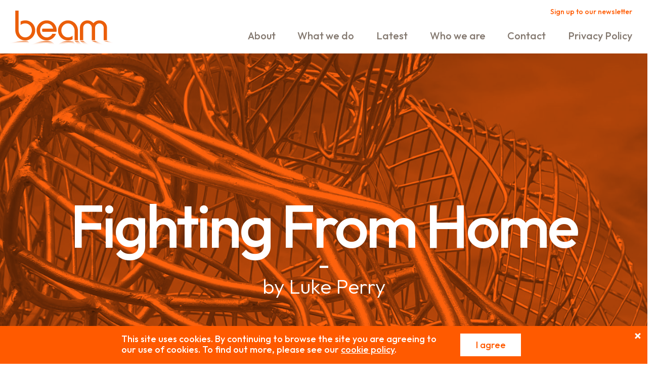

--- FILE ---
content_type: text/html; charset=UTF-8
request_url: https://www.beam.uk.net/case-studies/fighting-from-home-2/
body_size: 7242
content:
<!DOCTYPE html>
<html lang="en-US">
<head>
<meta charset="UTF-8">
<meta name="format-detection" content="telephone=yes" />
<meta name="viewport" content="width=device-width, initial-scale=1.0, maximum-scale=1.0, user-scalable=no" />
<meta http-equiv="Content-Script-Type" content="text/tcl" />
<meta http-equiv="Content-Style-Type" content="text/css" />
<link rel="profile" href="http://gmpg.org/xfn/11">
<link rel="pingback" href="https://www.beam.uk.net/xmlrpc.php">

<meta name='robots' content='index, follow, max-image-preview:large, max-snippet:-1, max-video-preview:-1' />
	<style>img:is([sizes="auto" i], [sizes^="auto," i]) { contain-intrinsic-size: 3000px 1500px }</style>
	
    <link rel="preconnect" href="https://fonts.googleapis.com">
    <link rel="preconnect" href="https://fonts.gstatic.com" crossorigin>


	<!-- This site is optimized with the Yoast SEO plugin v26.4 - https://yoast.com/wordpress/plugins/seo/ -->
	<title>Fighting From Home - Beam Arts UK</title>
	<link rel="canonical" href="https://www.beam.uk.net/case-studies/fighting-from-home-2/" />
	<meta property="og:locale" content="en_US" />
	<meta property="og:type" content="article" />
	<meta property="og:title" content="Fighting From Home - Beam Arts UK" />
	<meta property="og:url" content="https://www.beam.uk.net/case-studies/fighting-from-home-2/" />
	<meta property="og:site_name" content="Beam Arts UK" />
	<meta property="article:modified_time" content="2022-12-09T14:38:55+00:00" />
	<meta name="twitter:card" content="summary_large_image" />
	<script type="application/ld+json" class="yoast-schema-graph">{"@context":"https://schema.org","@graph":[{"@type":"WebPage","@id":"https://www.beam.uk.net/case-studies/fighting-from-home-2/","url":"https://www.beam.uk.net/case-studies/fighting-from-home-2/","name":"Fighting From Home - Beam Arts UK","isPartOf":{"@id":"https://www.beam.uk.net/#website"},"datePublished":"2022-06-22T08:08:53+00:00","dateModified":"2022-12-09T14:38:55+00:00","breadcrumb":{"@id":"https://www.beam.uk.net/case-studies/fighting-from-home-2/#breadcrumb"},"inLanguage":"en-US","potentialAction":[{"@type":"ReadAction","target":["https://www.beam.uk.net/case-studies/fighting-from-home-2/"]}]},{"@type":"BreadcrumbList","@id":"https://www.beam.uk.net/case-studies/fighting-from-home-2/#breadcrumb","itemListElement":[{"@type":"ListItem","position":1,"name":"Home","item":"https://www.beam.uk.net/"},{"@type":"ListItem","position":2,"name":"Fighting From Home"}]},{"@type":"WebSite","@id":"https://www.beam.uk.net/#website","url":"https://www.beam.uk.net/","name":"Beam","description":"Arts for people and places","potentialAction":[{"@type":"SearchAction","target":{"@type":"EntryPoint","urlTemplate":"https://www.beam.uk.net/?s={search_term_string}"},"query-input":{"@type":"PropertyValueSpecification","valueRequired":true,"valueName":"search_term_string"}}],"inLanguage":"en-US"}]}</script>
	<!-- / Yoast SEO plugin. -->


<link rel='dns-prefetch' href='//e.issuu.com' />
<link rel='dns-prefetch' href='//fonts.googleapis.com' />
<link rel="alternate" type="application/rss+xml" title="Beam Arts UK &raquo; Feed" href="https://www.beam.uk.net/feed/" />
<link rel="alternate" type="application/rss+xml" title="Beam Arts UK &raquo; Comments Feed" href="https://www.beam.uk.net/comments/feed/" />
<link rel='stylesheet' id='wpapinfold-style-css' href='https://www.beam.uk.net/wp-content/themes/wpapinfold/style.css?ver=6.8.3' type='text/css' media='all' />
<link rel='stylesheet' id='font-google-css' href='//fonts.googleapis.com/css2?family=Outfit%3Awght%40100..900&#038;display=swap&#038;ver=6.8.3' type='text/css' media='all' />
<link rel='stylesheet' id='global-css' href='https://www.beam.uk.net/wp-content/themes/wpapinfold/css/global-styles.min.css?v=1&#038;ver=6.8.3' type='text/css' media='screen' />
<link rel='stylesheet' id='vendor-css' href='https://www.beam.uk.net/wp-content/themes/wpapinfold/css/vendor.min.css?ver=6.8.3' type='text/css' media='screen' />
<link rel='stylesheet' id='single-case-css' href='https://www.beam.uk.net/wp-content/themes/wpapinfold/css/case-study/styles.min.css?ver=6.8.3' type='text/css' media='screen' />
<link rel='stylesheet' id='slick-theme-css' href='https://www.beam.uk.net/wp-content/themes/wpapinfold/css/case-study/slick-theme.css?ver=6.8.3' type='text/css' media='screen' />
<link rel='stylesheet' id='slick-css' href='https://www.beam.uk.net/wp-content/themes/wpapinfold/css/case-study/slick.css?ver=6.8.3' type='text/css' media='screen' />
<link rel='stylesheet' id='lightcase-css' href='https://www.beam.uk.net/wp-content/themes/wpapinfold/css/case-study/lightcase.css?ver=6.8.3' type='text/css' media='screen' />
<script type="text/javascript" src="https://www.beam.uk.net/wp-includes/js/jquery/jquery.min.js?ver=3.7.1" id="jquery-core-js"></script>
<script type="text/javascript" src="https://www.beam.uk.net/wp-includes/js/jquery/jquery-migrate.min.js?ver=3.4.1" id="jquery-migrate-js"></script>
<link rel="https://api.w.org/" href="https://www.beam.uk.net/wp-json/" /><link rel="EditURI" type="application/rsd+xml" title="RSD" href="https://www.beam.uk.net/xmlrpc.php?rsd" />
<meta name="generator" content="WordPress 6.8.3" />
<link rel='shortlink' href='https://www.beam.uk.net/?p=1225' />
<link rel="alternate" title="oEmbed (JSON)" type="application/json+oembed" href="https://www.beam.uk.net/wp-json/oembed/1.0/embed?url=https%3A%2F%2Fwww.beam.uk.net%2Fcase-studies%2Ffighting-from-home-2%2F" />
<link rel="alternate" title="oEmbed (XML)" type="text/xml+oembed" href="https://www.beam.uk.net/wp-json/oembed/1.0/embed?url=https%3A%2F%2Fwww.beam.uk.net%2Fcase-studies%2Ffighting-from-home-2%2F&#038;format=xml" />
<style type="text/css">.recentcomments a{display:inline !important;padding:0 !important;margin:0 !important;}</style><script type="text/javascript">
  var _gaq = _gaq || [];
  _gaq.push(['_setAccount', 'UA-1697976-12']);
  _gaq.push(['_trackPageview']);
  (function() {
    var ga = document.createElement('script'); ga.type = 'text/javascript'; ga.async = true;
    ga.src = ('https:' == document.location.protocol ? 'https://ssl' : 'http://www') + '.google-analytics.com/ga.js';
    var s = document.getElementsByTagName('script')[0]; s.parentNode.insertBefore(ga, s);
  })();
</script>
	
<!-- GA4 Google tag (gtag.js) -->
<script async src="https://www.googletagmanager.com/gtag/js?id=G-23BKD1XKC4"></script>
<script>
  window.dataLayer = window.dataLayer || [];
  function gtag(){dataLayer.push(arguments);}
  gtag('js', new Date());

  gtag('config', 'G-23BKD1XKC4');
</script>
</head>

<body class="wp-singular case-studies-template-default single single-case-studies postid-1225 wp-theme-wpapinfold">
	<header>
		<div class="header-inner">
			<div class="logo">
				<a href="https://www.beam.uk.net" title="Link to the Home page"><img src="https://www.beam.uk.net/wp-content/themes/wpapinfold/images/logo.svg" width="238" height="74" alt="Beam" /></a>
			</div>
			<div class="header-right">
				<div class="newsletter-signup">
					<p><a href="#modal" data-remodal-target="modal">Sign up to our newsletter</a></p>
				</div>
				<div class="burger-menu" id="burgerMenu">
					<div class="burger-icon" id="burgerIcon"></div>
				</div>
				<nav class="menu">
					<div class="menu-inner">
						<div class="menu-primary-menu-container"><ul id="primary-menu" class="menu"><li id="menu-item-188" class="menu-item menu-item-type-post_type menu-item-object-page menu-item-188"><a href="https://www.beam.uk.net/about-us/">About</a></li>
<li id="menu-item-189" class="menu-item menu-item-type-post_type menu-item-object-page menu-item-189"><a href="https://www.beam.uk.net/what-we-do/">What we do</a></li>
<li id="menu-item-200" class="menu-item menu-item-type-post_type menu-item-object-page menu-item-200"><a href="https://www.beam.uk.net/events/">Latest</a></li>
<li id="menu-item-190" class="menu-item menu-item-type-post_type menu-item-object-page menu-item-190"><a href="https://www.beam.uk.net/who-we-are/">Who we are</a></li>
<li id="menu-item-191" class="menu-item menu-item-type-post_type menu-item-object-page menu-item-191"><a href="https://www.beam.uk.net/contact/">Contact</a></li>
<li id="menu-item-545" class="menu-item menu-item-type-post_type menu-item-object-page menu-item-545"><a href="https://www.beam.uk.net/privacy-policy/">Privacy Policy</a></li>
</ul></div>					</div>
				</nav>
			</div>
		</div>
	</header>

<section class="content">
                <ul class="banner">
      <li class="banner-item">
        <div class="image-wrapper">
          <img src="https://www.beam.uk.net/wp-content/uploads/2022/06/20220615_100115-scaled-1440x864.jpg" alt="Fighting From Home" />
        </div>
      </li>
      <div class="banner-case-study">
        <p class="banner-text">Fighting From Home</p>
        <p class="seperator">–</p>
        <p class="banner-author">by Luke Perry</p>
      </div>
    </ul>
    <div class="content-inner">
      <div class="content-left">
        <p>Fighting From Home is a series of sculptures created by Luke Perry that shine a light on the non-combat heroes of WWI installed at Mill Pond Meadow commissioned by Featherstone Town Council.</p>
      </div>
      <div class="content-right">
        <p>Following months of research and engagement supported by Arts Council England, Luke developed the concept for the artwork as a tribute to those who supported WWI efforts from home and to the compassion of the Featherstone community during that time. The sculptures were inspired by the following research:</p>
<p><strong>The Coal works/ workers</strong></p>
<p>Though the coal miners continued to suffer from poor working conditions, injury and mortality due to their work, low pay and other perils that were the regular ills to the miners life there was an incredible sense of social conscience. The resounding message throughout the war years was that of unflinching support for those who were in need.</p>
<p><strong>Local Issues &#8211; Belgian Refugee</strong></p>
<p>There were many issues suffered and tackled during the war years. Conscription, rationing, zeppelin attacks and the planning and construction of Council Housing. The most indicative however of Featherstone’s strong social conscience and in ratio to the huge amount of news coverage was the community support for the Belgian Refugee’s.</p>
<p><strong>Munitions Girls &#8211; Munitionette</strong></p>
<p>It became clear from the research both nationally and locally that there would have been many local women who for the period of the war became Munitions girls. These women worked in toxic and often highly dangerous roles to produce the high number of Shells, Bullets and general high explosives needed on the front.</p>
<p><strong>Loss</strong></p>
<p>Loss is a broad word and certainly covers a multitude of horrors during the period of the Great War. Many lost loved ones, almost all of the men serving were wounded or lost a comrade. Many lost their youth, limbs, health or mental health to the war.</p>
<p><strong>Women’s Changing Roles &#8211; VAD Nurse</strong></p>
<p>The research locally and nationally was dominated with this subject. After 1900 a huge push for Womens Suffrage led to a massive upsurge in enthusiasm for Women to have a greater responsibility in the running of the world and equal rights. The War called on this heavily.</p>
<p><strong>Children’s Contributions &amp; suffering</strong></p>
<p>Children bore the brunt of much of the hardships domestically with malnutrition and other ill effects of the hardships of a Nation at war. Children often found themselves overlooked and confused in the struggle to survive. Despite this there was in Featherstone a huge push from local schools, clubs and organisations a continued support for soldiers serving overseas, refugees both on the continent and in Britain and those who were effected by war.</p>
<p><strong>Film &#8211; The story behind the work and the making process</strong></p>
<p><iframe title="Fighting From Home by Luke Perry" width="640" height="360" src="https://www.youtube.com/embed/sKKshgCsMyA?feature=oembed" frameborder="0" allow="accelerometer; autoplay; clipboard-write; encrypted-media; gyroscope; picture-in-picture; web-share" referrerpolicy="strict-origin-when-cross-origin" allowfullscreen></iframe></p>
<p>Video credit: Black Country Video</p>
              </div>
    </div>
                  <div class="case-study-images">
                                      <div class="case-image">
          <a href="https://www.beam.uk.net/wp-content/uploads/2022/06/20220617_111058-scaled.jpg" data-rel="lightcase:caseStudy">
            <img class="case-study-image" src="https://www.beam.uk.net/wp-content/uploads/2022/06/20220617_111058-scaled-720x720.jpg" alt="Fighting From Home" width="720" height="720" style="width: 100%"/>
          </a>
          </div>
                                      <div class="case-image">
          <a href="https://www.beam.uk.net/wp-content/uploads/2022/06/20220617_111051-scaled.jpg" data-rel="lightcase:caseStudy">
            <img class="case-study-image" src="https://www.beam.uk.net/wp-content/uploads/2022/06/20220617_111051-scaled-720x720.jpg" alt="Fighting From Home" width="720" height="720" style="width: 100%"/>
          </a>
          </div>
                                      <div class="case-image">
          <a href="https://www.beam.uk.net/wp-content/uploads/2022/06/20220617_111551-scaled.jpg" data-rel="lightcase:caseStudy">
            <img class="case-study-image" src="https://www.beam.uk.net/wp-content/uploads/2022/06/20220617_111551-scaled-720x720.jpg" alt="Fighting From Home" width="720" height="720" style="width: 100%"/>
          </a>
          </div>
                                      <div class="case-image">
          <a href="https://www.beam.uk.net/wp-content/uploads/2022/06/20220617_111305-scaled.jpg" data-rel="lightcase:caseStudy">
            <img class="case-study-image" src="https://www.beam.uk.net/wp-content/uploads/2022/06/20220617_111305-scaled-720x720.jpg" alt="Fighting From Home" width="720" height="720" style="width: 100%"/>
          </a>
          </div>
                                      <div class="case-image">
          <a href="https://www.beam.uk.net/wp-content/uploads/2022/06/20220617_111201-scaled.jpg" data-rel="lightcase:caseStudy">
            <img class="case-study-image" src="https://www.beam.uk.net/wp-content/uploads/2022/06/20220617_111201-scaled-720x720.jpg" alt="Fighting From Home" width="720" height="720" style="width: 100%"/>
          </a>
          </div>
                                      <div class="case-image">
          <a href="https://www.beam.uk.net/wp-content/uploads/2022/06/IMG-20220617-WA0004.jpg" data-rel="lightcase:caseStudy">
            <img class="case-study-image" src="https://www.beam.uk.net/wp-content/uploads/2022/06/IMG-20220617-WA0004-720x720.jpg" alt="Fighting From Home" width="720" height="720" style="width: 100%"/>
          </a>
          </div>
                                      <div class="case-image">
          <a href="https://www.beam.uk.net/wp-content/uploads/2022/06/20220617_104921-scaled.jpg" data-rel="lightcase:caseStudy">
            <img class="case-study-image" src="https://www.beam.uk.net/wp-content/uploads/2022/06/20220617_104921-scaled-720x720.jpg" alt="Fighting From Home" width="720" height="720" style="width: 100%"/>
          </a>
          </div>
                                      <div class="case-image">
          <a href="https://www.beam.uk.net/wp-content/uploads/2022/06/20220617_100746-scaled.jpg" data-rel="lightcase:caseStudy">
            <img class="case-study-image" src="https://www.beam.uk.net/wp-content/uploads/2022/06/20220617_100746-scaled-720x720.jpg" alt="Fighting From Home" width="720" height="720" style="width: 100%"/>
          </a>
          </div>
                                      <div class="case-image">
          <a href="https://www.beam.uk.net/wp-content/uploads/2022/06/IMG_6543-scaled.jpg" data-rel="lightcase:caseStudy">
            <img class="case-study-image" src="https://www.beam.uk.net/wp-content/uploads/2022/06/IMG_6543-scaled-720x720.jpg" alt="Fighting From Home" width="720" height="720" style="width: 100%"/>
          </a>
          </div>
                                      <div class="case-image">
          <a href="https://www.beam.uk.net/wp-content/uploads/2022/06/IMG_6503-scaled.jpg" data-rel="lightcase:caseStudy">
            <img class="case-study-image" src="https://www.beam.uk.net/wp-content/uploads/2022/06/IMG_6503-scaled-720x720.jpg" alt="Fighting From Home" width="720" height="720" style="width: 100%"/>
          </a>
          </div>
              </div>
        </section>


<style>
    .footer-in {
        width: 35px;
        height: 35px;
    }
    .footer-in:hover path {
        fill: #ff5a00;
    }
</style>
  <footer>
    <div class="footer-inner">
    <div class="footer-right">
        <p>Follow us</p>
        <a href="//www.facebook.com/pages/Beam/252966581417274" target="_blank" class="footer-social"><i class="icon-facebook-official" aria-hidden="true"></i></a>
        <a href="//twitter.com/Beam_ArtsUK" target="_blank" class="footer-social" style="color:rgba(0,0,0,0);">
            <svg id="svg5" xmlns="http://www.w3.org/2000/svg" viewBox="0 0 1000.78 936.69" style="width:24px;height:24px;" class="cls-1-x"><g id="layer1"><path id="path1009" d="m2.44,0l386.39,516.64L0,936.69h87.51l340.42-367.76,275.05,367.76h297.8l-408.13-545.7L954.57,0h-87.51l-313.51,338.7L300.24,0H2.44Zm128.69,64.46h136.81l604.13,807.76h-136.81L131.13,64.46Z"/></g></svg>
            <style>.cls-1-x path{stroke-width:0px;}.cls-1-x:hover path{fill:#ff5a00}</style>
        </a>
        <a href="https://www.youtube.com/channel/UC1kxUNv2YME8zdnRZARwWjQ" target="_blank" class="footer-social"><i class="icon-youtube" aria-hidden="true"></i></a>
        <!-- <a href="//vimeo.com/user3625404" target="_blank" class="footer-social"><i class="icon-vimeo" aria-hidden="true"></i></a> -->
        <a href="//www.linkedin.com/company/beam-arts-uk/" target="_blank" class="footer-social"><svg xmlns="http://www.w3.org/2000/svg" width="24" height="24" viewBox="0 0 24 24" class="footer-in"><path d="M19 0h-14c-2.761 0-5 2.239-5 5v14c0 2.761 2.239 5 5 5h14c2.762 0 5-2.239 5-5v-14c0-2.761-2.238-5-5-5zm-11 19h-3v-11h3v11zm-1.5-12.268c-.966 0-1.75-.79-1.75-1.764s.784-1.764 1.75-1.764 1.75.79 1.75 1.764-.783 1.764-1.75 1.764zm13.5 12.268h-3v-5.604c0-3.368-4-3.113-4 0v5.604h-3v-11h3v1.765c1.396-2.586 7-2.777 7 2.476v6.759z"/></svg></a>
        <a href="//www.instagram.com/beam_artsuk/?hl=en" target="_blank" class="footer-social social-instagram">
            <svg xmlns="http://www.w3.org/2000/svg" viewBox="0 0 503.84 503.84"><title>glyph-logo_May2016</title><path d="M502.33,148.05c-1.23-26.81-5.49-45.12-11.71-61.15a123.68,123.68,0,0,0-29.06-44.62,123.52,123.52,0,0,0-44.62-29C400.91,7,382.6,2.74,355.79,1.52S320.34,0,251.92,0s-77,.29-103.87,1.52S102.93,7,86.9,13.23A123.52,123.52,0,0,0,42.28,42.28a123.52,123.52,0,0,0-29,44.62C7,102.93,2.74,121.24,1.52,148.05S0,183.5,0,251.92s.29,77,1.52,103.87S7,400.91,13.23,416.94a123.52,123.52,0,0,0,29.05,44.62A123.68,123.68,0,0,0,86.9,490.62c16,6.22,34.34,10.48,61.15,11.71s35.45,1.51,103.87,1.51,77-.29,103.87-1.51,45.12-5.49,61.15-11.71a128.85,128.85,0,0,0,73.68-73.68c6.22-16,10.48-34.34,11.71-61.15s1.51-35.45,1.51-103.87S503.55,174.92,502.33,148.05ZM457,353.72c-1.12,24.56-5.22,37.9-8.67,46.78a83.51,83.51,0,0,1-47.81,47.81c-8.88,3.45-22.22,7.55-46.78,8.67-26.56,1.21-34.53,1.47-101.8,1.47s-75.24-.26-101.8-1.47c-24.56-1.12-37.9-5.22-46.78-8.67a78,78,0,0,1-29-18.85,78,78,0,0,1-18.85-29c-3.45-8.88-7.55-22.22-8.67-46.78-1.21-26.57-1.47-34.53-1.47-101.8s.26-75.23,1.47-101.8c1.12-24.56,5.22-37.9,8.67-46.78a78,78,0,0,1,18.85-29,78,78,0,0,1,29-18.85c8.88-3.45,22.22-7.55,46.78-8.67,26.57-1.21,34.53-1.47,101.8-1.47s75.23.26,101.8,1.47c24.56,1.12,37.9,5.22,46.78,8.67a78,78,0,0,1,29,18.85,78,78,0,0,1,18.85,29c3.45,8.88,7.55,22.22,8.67,46.78,1.21,26.57,1.47,34.53,1.47,101.8S458.19,327.15,457,353.72Z"/><path d="M251.92,122.56A129.37,129.37,0,1,0,381.29,251.92,129.35,129.35,0,0,0,251.92,122.56Zm0,213.33a84,84,0,1,1,84-84A84,84,0,0,1,251.92,335.89Z"/><circle cx="386.4" cy="117.44" r="30.23"/></svg>
        </a>
      </div>
      <div class="footer-left">
        <a href="https://www.theaou.org" target="_blank" class="arts-council"><img src="https://www.beam.uk.net/wp-content/themes/wpapinfold/images/AofU_Logo.png" width="212" height="47" alt="Academy of Urbanism" /></a>
        <div class="footer-details">
          <p><a href="https://www.beam.uk.net/privacy-policy/">Privacy Policy</a> | Copyright &copy; 2026 Beam. All rights reserved.</p>
          <p>Beam is the trading name of Public Arts, a company limited by guarantee, registered in England and Wales.</p>
          <p>Company registration: 2059168 Charity No: 327415 <span class="vat">VAT No: 518 1706 54</span></p>
        </div>
      </div>
    </div>
  </footer>

    <div class="cookie-info">
        <div class="cookie-wrap">
            <div class="cookie-text">
                <p>This site uses cookies. By continuing to browse the site you are agreeing to our use of cookies. To find out more, please see our <a href="https://www.beam.uk.net/privacy-policy/">cookie policy</a>.</p>
            </div>
            <div class="cookie-button">
                <a href="#">I agree</a>
            </div>
        </div>
        <span class="cookie-close">+</span>
    </div>

<script type="speculationrules">
{"prefetch":[{"source":"document","where":{"and":[{"href_matches":"\/*"},{"not":{"href_matches":["\/wp-*.php","\/wp-admin\/*","\/wp-content\/uploads\/*","\/wp-content\/*","\/wp-content\/plugins\/*","\/wp-content\/themes\/wpapinfold\/*","\/*\\?(.+)"]}},{"not":{"selector_matches":"a[rel~=\"nofollow\"]"}},{"not":{"selector_matches":".no-prefetch, .no-prefetch a"}}]},"eagerness":"conservative"}]}
</script>
<script type="text/javascript" src="https://www.beam.uk.net/wp-content/themes/wpapinfold/js/min/vendor.min.js?ver=20160402" id="wpapinfold-vendor-js"></script>
<script type="text/javascript" src="https://www.beam.uk.net/wp-content/themes/wpapinfold/js/min/global.min.js?ver=20160402" id="wpapinfold-global-js"></script>
<script type="text/javascript" src="//e.issuu.com/embed.js?ver=20160402" id="issuuembed-js"></script>
<script type="text/javascript" src="https://www.beam.uk.net/wp-content/themes/wpapinfold/js/min/vendors/slick.js" id="slick-js"></script>
<script type="text/javascript" src="https://www.beam.uk.net/wp-content/themes/wpapinfold/js/min/vendors/lightcase.js" id="lightcase-js"></script>

<div class="remodal" data-remodal-id="modal">
  <button data-remodal-action="close" class="remodal-close"></button>
  <p class="title">Sign up to our newsletter</p>
  <form action="https://beam.us2.list-manage.com/subscribe/post?u=dbedf0a985b5be9b39c74b924&amp;id=a0660d7020" method="post" id="mc-embedded-subscribe-form" name="mc-embedded-subscribe-form" class="validate" target="_blank">
    <input type="email" name="EMAIL" class="email" id="mce-EMAIL" placeholder="Enter your email..." required/>
    <input type="submit" name="subscribe" id="mc-embedded-subscribe "value="Sign up" class="submit" />
    <input type="text" value="" name="FNAME" class="fname" id="mce-FNAME" placeholder="First name...">
    <input type="text" value="" name="LNAME" class="lname" id="mce-LNAME" placeholder="Last name...">
    <input type="text" value="" name="MMERGE5" class="email" id="mce-MMERGE5" placeholder="Organisation...">

    <p class="terms">We will only send you occasional newsletter updates and we promise to never share your personal details with any 3rd parties. You can unsubscribe at any time.</p>
    <p class="consent"><input required type="checkbox" value="1" name="group[51549][1]" id="mce-group[51549]-51549-0" required ><label for="mce-group[51549]-51549-0">I agree to Beam processing my data for the purposes described above and accept the <a href="https://www.beam.uk.net/privacy-policy/">privacy policy</a></label></p>
  </form>

</div>
<!-- Layershift -->
</body>
</html>


--- FILE ---
content_type: text/css
request_url: https://www.beam.uk.net/wp-content/themes/wpapinfold/css/global-styles.min.css?v=1&ver=6.8.3
body_size: 3133
content:
html,
button,
input,
select,
textarea {
    font-family: 'Outfit', Arial, sans-serif;
    font-weight: 500;
}

body {
    font-size: 62.5%;
}

h1 {
    font-size: 4.3em;
    font-weight: 400;
}

p {
    line-height: 1.2em;
}

@font-face {
    font-family: 'icons-beam';
    src: url('../fonts/icons-beam.eot?np4pfz');
    src: url('../fonts/icons-beam.eot?np4pfz#iefix') format('embedded-opentype'),
        url('../fonts/icons-beam.ttf?np4pfz') format('truetype'),
        url('../fonts/icons-beam.svg?np4pfz#icons-beam') format('svg'),
        url('../fonts/icons-beam.woff?np4pfz') format('woff');
    font-weight: normal;
    font-style: normal;
}

strong {
    font-family: 'Outfit', Arial, sans-serif;
    font-weight: 500;
}

[class^='icon-'],
[class*=' icon-'] {
    display: inline-block;
    font-family: 'icons-beam';
    -moz-osx-font-smoothing: grayscale;
    -webkit-font-smoothing: antialiased;
    font-style: normal;
    font-variant: normal;
    font-weight: normal;
    line-height: 1;
    speak: none;
    text-transform: none;
}

.icon-vimeo::before {
    content: '\e907';
}

.icon-twitter::before {
    content: '\e908';
}

.icon-youtube::before {
    content: '\e909';
}

.icon-flickr::before {
    content: '\e90a';
}

.icon-facebook-official::before {
    content: '\e90b';
}

.icon-chevron-down::before {
    content: '\e900';
}

.icon-chevron-right .path1::before {
    color: #ff5a00;
    content: '\e901';
}

.icon-chevron-right .path2::before {
    color: #fff;
    content: '\e902';
    margin-left: -1em;
}

.icon-download .path1::before {
    color: #ff5a00;
    content: '\e903';
}

.icon-download .path2::before {
    color: #fff;
    content: '\e904';
    margin-left: -1em;
}

.icon-download .path3::before {
    color: #fff;
    content: '\e905';
    margin-left: -1em;
}

.icon-download .path4::before {
    color: #fff;
    content: '\e906';
    margin-left: -1em;
}

footer {
    *zoom: 1;
    width: auto;
    max-width: 1440px;
    float: none;
    display: block;
    margin-right: auto;
    margin-left: auto;
    padding-left: 0;
    padding-right: 0;
}

footer:before,
footer:after {
    content: '';
    display: table;
}

footer:after {
    clear: both;
}

footer .footer-inner {
    *zoom: 1;
    float: left;
    clear: none;
    text-align: inherit;
    width: 100%;
    margin-left: 0%;
    margin-right: 0%;
    box-sizing: border-box;
    color: #83786f;
    font-size: 0.8em;
    padding: 30px 15px;
}

footer .footer-inner:before,
footer .footer-inner:after {
    content: '';
    display: table;
}

footer .footer-inner:after {
    clear: both;
}

@media (min-width: 480px) {
    footer .footer-inner {
        padding: 30px;
    }
}

footer .arts-council {
    display: inline-block;
    margin-bottom: 30px;
    margin-right: 30px;
}

footer .wakefield-council {
    display: inline-block;
    margin-bottom: 30px;
}

footer .footer-left {
    *zoom: 1;
    float: left;
    clear: none;
    text-align: inherit;
    width: 100%;
    margin-left: 0%;
    margin-right: 0%;
    padding: 0 0 15px;
}

footer .footer-left:before,
footer .footer-left:after {
    content: '';
    display: table;
}

footer .footer-left:after {
    clear: both;
}

@media (min-width: 768px) {
    footer .footer-left {
        *zoom: 1;
        float: left;
        clear: none;
        text-align: inherit;
        width: 50%;
        margin-left: 0%;
        margin-right: 0%;
    }
    footer .footer-left:before,
    footer .footer-left:after {
        content: '';
        display: table;
    }
    footer .footer-left:after {
        clear: both;
    }
}

@media (min-width: 1024px) {
    footer .footer-left {
        *zoom: 1;
        float: left;
        clear: none;
        text-align: inherit;
        width: 100%;
        margin-left: 0%;
        margin-right: 0%;
        width: auto;
    }
    footer .footer-left:before,
    footer .footer-left:after {
        content: '';
        display: table;
    }
    footer .footer-left:after {
        clear: both;
    }
}

footer .footer-left p {
    margin: 0;
    padding: 0;
}

footer .footer-left .vat {
    display: block;
}

@media (min-width: 480px) {
    footer .footer-left .vat {
        display: inline;
    }
}

footer .footer-left .vat a {
    color: #83786f;
    text-decoration: none;
}

footer .footer-right {
    margin-bottom: 20px;
    padding: 0 0 15px;
}

@media (min-width: 768px) {
    footer .footer-right {
        float: right;
        margin-bottom: 0;
    }
}

footer .footer-right p {
    font-size: 2em;
    margin: 0 0 5px;
    padding: 0;
}

@media (min-width: 768px) {
    footer .footer-right p {
        line-height: 0.8em;
        margin: 0 0 15px;
    }
}

@media (min-width: 1024px) {
    footer .footer-right p {
        font-size: 3em;
    }
}

.footer-social {
    color: #000;
    font-size: 4em;
}

@media (min-width: 1024px) {
    .footer-social {
        font-size: 5em;
    }
}

.footer-social:nth-of-type(n + 2) {
    padding-left: 15px;
}

.footer-social:hover {
    color: #ff5a00;
}

body {
    margin: 0;
    padding: 0;
    position: relative;
}

.content-inner .content-left p,
.content-inner .content-left li,
.content-inner .content-left h2,
.content-inner .contact-left p,
.content-inner .contact-left li,
.content-inner .contact-left h2 {
    font-size: 2em;
    line-height: 1em;
}

@media (min-width: 1024px) {
    .content-inner .content-left p,
    .content-inner .content-left li,
    .content-inner .content-left h2,
    .content-inner .contact-left p,
    .content-inner .contact-left li,
    .content-inner .contact-left h2 {
        font-size: 3em;
    }
}

.content-inner .content-left strong,
.content-inner .contact-left strong {
    font-family: 'Outfit', Arial, sans-serif;
    font-weight: 700;
}

.content-inner .content-right p,
.content-inner .content-right li,
.content-inner .content-right h2 {
    font-size: 1.6em;
    line-height: 1.1em;
}

@media (min-width: 1024px) {
    .content-inner .content-right p,
    .content-inner .content-right li,
    .content-inner .content-right h2 {
        font-size: 2em;
    }
}

.banner-text {
    letter-spacing: -1px;
}

@media (min-width: 768px) {
    .banner-text {
        letter-spacing: -2px;
    }
}

@media (min-width: 1024px) {
    .banner-text {
        letter-spacing: -5px;
    }
}

header {
    background: rgba(255, 255, 255, 0.95);
    box-sizing: border-box;
    padding: 15px;
}

@media (min-width: 768px) {
    header {
        padding: 15px 30px 0;
    }
}

@media (min-width: 1024px) {
    header {
        height: 105px;
        position: fixed;
        width: 100%;
        z-index: 100;
    }
}

header .header-inner {
    *zoom: 1;
    width: auto;
    max-width: 1440px;
    float: none;
    display: block;
    margin-right: auto;
    margin-left: auto;
    padding-left: 0;
    padding-right: 0;
    *zoom: 1;
}

header .header-inner:before,
header .header-inner:after {
    content: '';
    display: table;
}

header .header-inner:after {
    clear: both;
}

header .header-inner:before,
header .header-inner:after {
    content: '';
    display: table;
}

header .header-inner:after {
    clear: both;
}

.logo {
    float: left;
    left: -30px;
    position: absolute;
    top: 22px;
}

@media (min-width: 480px) {
    .logo {
        left: -25px;
    }
}

@media (min-width: 568px) {
    .logo {
        left: -15px;
    }
}

@media (min-width: 768px) {
    .logo {
        left: -44px;
        position: relative;
        top: 5px;
    }
}

@media (min-width: 1024px) {
    .logo {
        left: -28px;
    }
}

.logo a {
    display: block;
}

.logo img {
    height: 60px;
}

@media (min-width: 568px) {
    .logo img {
        height: 70px;
    }
}

@media (min-width: 1024px) {
    .logo img {
        height: 74px;
    }
}

.header-right {
    float: right;
    width: auto;
}

@media (min-width: 768px) {
    .header-right {
        width: 65%;
    }
}

@media (min-width: 1024px) {
    .header-right {
        width: auto;
    }
}

.newsletter-signup {
    float: right;
    position: relative;
    right: auto;
    text-align: right;
    top: 0;
    width: 100%;
}

@media (min-width: 480px) {
    .newsletter-signup {
        top: auto;
    }
}

.newsletter-signup:hover {
    cursor: pointer;
}

.newsletter-signup p {
    font-size: 1.4em;
    line-height: 1em;
    margin: 0;
    padding: 0;
}

.newsletter-signup a {
    text-decoration: none;
}

.burger-menu {
    display: block;
    float: right;
    margin-top: 22px;
    padding: 0;
    z-index: 1005;
}

@media screen and (min-width: 568px) {
    .burger-menu {
        margin-top: 30px;
    }
}

@media screen and (min-width: 768px) {
    .burger-menu {
        display: none;
    }
}

.burger-menu:hover {
    cursor: pointer;
}

.burger-menu .burger-icon {
    position: relative;
    margin-top: 8px;
    margin-bottom: 8px;
    -webkit-user-select: none;
    -moz-user-select: none;
    -ms-user-select: none;
    user-select: none;
}

.burger-menu .burger-icon,
.burger-menu .burger-icon::before,
.burger-menu .burger-icon::after {
    display: block;
    width: 32px;
    height: 3px;
    background-color: #ff5a00;
    outline: 1px solid transparent;
    -webkit-transition-property: background-color, -webkit-transform;
    transition-property: background-color, transform;
    -webkit-transition-duration: 0.3s;
    transition-duration: 0.3s;
}

.burger-menu .burger-icon::before,
.burger-menu .burger-icon::after {
    position: absolute;
    content: '';
}

.burger-menu .burger-icon::before {
    top: -8px;
}

.burger-menu .burger-icon::after {
    top: 8px;
}

.burger-menu .burger-icon.active {
    z-index: 1006;
}

.burger-menu .burger-icon.active {
    background-color: transparent;
}

.burger-menu .burger-icon.active::before {
    -webkit-transform: translateY(8px) rotate(45deg);
    transform: translateY(8px) rotate(45deg);
}

.burger-menu .burger-icon.active::after {
    -webkit-transform: translateY(-8px) rotate(-45deg);
    transform: translateY(-8px) rotate(-45deg);
}

nav {
    display: none;
    float: right;
    font-size: 1.4em;
    margin-bottom: 15px;
    width: 100%;
}

@media (min-width: 768px) {
    nav {
        display: inline-block;
        margin-top: 32px;
    }
}

@media (min-width: 1024px) {
    nav {
        font-size: 2em;
        margin-top: 28px;
    }
}

nav.active {
    background: rgba(255, 255, 255, 0.95);
    bottom: 0;
    display: block;
    height: 100%;
    left: 0;
    overflow: hidden;
    position: fixed;
    right: 0;
    text-align: center;
    top: 0;
    -webkit-transform: translate3d(0, 0, 0);
    transform: translate3d(0, 0, 0);
    -webkit-transition: background 500ms ease;
    transition: background 500ms ease;
    -webkit-user-select: none;
    -moz-user-select: none;
    -ms-user-select: none;
    user-select: none;
    z-index: 1000;
}

@media (min-width: 768px) {
    nav.active {
        background: none;
        bottom: auto;
        display: block;
        height: auto;
        left: auto;
        overflow: hidden;
        position: relative;
        right: auto;
        text-align: right;
        top: auto;
        -webkit-user-select: none;
        -moz-user-select: none;
        -ms-user-select: none;
        user-select: none;
        z-index: 1;
    }
}

nav.active ul {
    font-size: 2em;
    left: 0;
    list-style: none;
    margin: 0;
    padding: 0;
    position: absolute;
    text-align: center;
    top: 50%;
    -webkit-transform: translateY(-50%);
    transform: translateY(-50%);
    width: 100%;
}

@media (min-width: 768px) {
    nav.active ul {
        font-size: 1em;
        left: auto;
        list-style: none;
        margin: 0;
        padding: 0;
        position: relative;
        text-align: right;
        top: auto;
        -webkit-transform: none;
        transform: none;
        width: 100%;
    }
}

nav ul {
    list-style: none;
    margin: 0;
    padding: 0;
    text-align: right;
}

nav li {
    display: block;
    margin: 0;
    padding: 0 5% 5% 0;
    width: 100%;
}

@media (min-width: 768px) {
    nav li {
        display: inline-block;
        padding: 0 5% 0 0;
        width: auto;
    }
}

nav li:last-child {
    padding: 0;
}

nav .current-menu-item a {
    color: #ff5a00;
}

nav a {
    color: #83786f;
    text-decoration: none;
}

nav a:hover {
    color: #ff5a00;
}

.remodal-overlay {
    background: rgba(0, 0, 0, 0.3);
}

.remodal-overlay .remodal-is-opening,
.remodal-overlay .remodal-is-closing {
    -webkit-animation-duration: 0.3s;
    animation-duration: 0.3s;
    -webkit-animation-fill-mode: forwards;
    animation-fill-mode: forwards;
}

.remodal-overlay .remodal-overlay.remodal-is-opening {
    -webkit-animation-name: remodal-overlay-opening-keyframes;
    animation-name: remodal-overlay-opening-keyframes;
}

.remodal-overlay .remodal-overlay.remodal-is-closing {
    -webkit-animation-name: remodal-overlay-closing-keyframes;
    animation-name: remodal-overlay-closing-keyframes;
}

.remodal-wrapper {
    padding: 10px 10px 0;
}

.remodal {
    background: #fff;
    box-sizing: border-box;
    color: #83786f;
    font-size: 1.1em;
    margin-bottom: 10px;
    padding: 35px;
    text-align: left;
    -webkit-transform: translate3d(0, 0, 0);
    transform: translate3d(0, 0, 0);
    vertical-align: middle;
    width: 100%;
}

.remodal .title {
    color: #ff5a00;
    font-size: 1.7em;
    margin: 0 0 15px;
    padding: 0;
}

@media (min-width: 568px) {
    .remodal .title {
        font-size: 2em;
    }
}

.remodal .terms {
    width: 100%;
}

@media (min-width: 568px) {
    .remodal .terms {
        width: 70%;
    }
}

.remodal .remodal-is-opening,
.remodal .remodal-is-closing {
    -webkit-animation-duration: 0.3s;
    animation-duration: 0.3s;
    -webkit-animation-fill-mode: forwards;
    animation-fill-mode: forwards;
}

.remodal .remodal-is-opening {
    -webkit-animation-name: remodal-opening-keyframes;
    animation-name: remodal-opening-keyframes;
}

.remodal .remodal-is-closing {
    -webkit-animation-name: remodal-closing-keyframes;
    animation-name: remodal-closing-keyframes;
}

.remodal-wrapper::after {
    vertical-align: middle;
}

.remodal-close {
    background: transparent;
    border: 0;
    color: #ff5a00;
    cursor: pointer;
    display: block;
    height: 60px;
    left: auto;
    margin: 0;
    outline: 0;
    overflow: visible;
    padding: 0;
    position: absolute;
    right: 0;
    text-decoration: none;
    top: 0;
    -webkit-transition: color 0.2s;
    transition: color 0.2s;
    width: 60px;
}

.remodal-close:hover,
.remodal-close:focus {
    color: #83786f;
}

.remodal-close::before {
    content: '\00d7';
    display: block;
    font-family: 'Outfit', Arial, sans-serif;
    font-weight: 500;
    font-size: 25px;
    line-height: 60px;
    position: absolute;
    right: 0;
    text-align: center;
    top: 0;
    width: 60px;
}

.email {
    border: 1px solid #83786f;
    border-radius: 0;
    box-sizing: border-box;
    color: #83786f;
    cursor: pointer;
    display: inline-block;
    font-size: 1.2em;
    margin: 0 0 2%;
    outline: 0;
    overflow: visible;
    padding: 2%;
    text-align: left;
    text-decoration: none;
    -webkit-transition: background 0.2s;
    transition: background 0.2s;
    vertical-align: middle;
    width: 100%;
}

@media (min-width: 568px) {
    .email {
        margin: 0 2% 0 0;
        width: 70%;
    }
}

.submit {
    -webkit-appearance: none;
    -moz-appearance: none;
    appearance: none;
    background-color: #ff5a00;
    border: 1px solid #ff5a00;
    border-radius: 0;
    color: #fff;
    cursor: pointer;
    display: inline-block;
    font-size: 1.2em;
    margin: 0;
    min-width: 110px;
    outline: 0;
    overflow: visible;
    padding: 2% 0;
    text-align: center;
    text-decoration: none;
    -webkit-transition: background 0.2s;
    transition: background 0.2s;
    vertical-align: middle;
    width: 20%;
}

.remodal-close::-moz-focus-inner {
    border: 0;
    padding: 0;
}

@-webkit-keyframes remodal-opening-keyframes {
    from {
        opacity: 0;
        -webkit-transform: scale(1.05);
        transform: scale(1.05);
    }
    to {
        opacity: 1;
        -webkit-transform: none;
        transform: none;
    }
}

@keyframes remodal-opening-keyframes {
    from {
        opacity: 0;
        -webkit-transform: scale(1.05);
        transform: scale(1.05);
    }
    to {
        opacity: 1;
        -webkit-transform: none;
        transform: none;
    }
}

@-webkit-keyframes remodal-closing-keyframes {
    from {
        opacity: 1;
        -webkit-transform: scale(1);
        transform: scale(1);
    }
    to {
        opacity: 0;
        -webkit-transform: scale(0.95);
        transform: scale(0.95);
    }
}

@keyframes remodal-closing-keyframes {
    from {
        opacity: 1;
        -webkit-transform: scale(1);
        transform: scale(1);
    }
    to {
        opacity: 0;
        -webkit-transform: scale(0.95);
        transform: scale(0.95);
    }
}

@-webkit-keyframes remodal-overlay-opening-keyframes {
    from {
        opacity: 0;
    }
    to {
        opacity: 1;
    }
}

@keyframes remodal-overlay-opening-keyframes {
    from {
        opacity: 0;
    }
    to {
        opacity: 1;
    }
}

@-webkit-keyframes remodal-overlay-closing-keyframes {
    from {
        opacity: 1;
    }
    to {
        opacity: 0;
    }
}

@keyframes remodal-overlay-closing-keyframes {
    from {
        opacity: 1;
    }
    to {
        opacity: 0;
    }
}

@media only screen and (min-width: 641px) {
    .remodal {
        max-width: 700px;
    }
}

.lt-ie9 .remodal-overlay {
    background: rgba(0, 0, 0, 0.3);
}

.lt-ie9 .remodal {
    width: 700px;
}

.skip-link {
    display: none;
}

a {
    color: #ff5a00;
}

/*--------------------------------------------------------------------------
*
*  Simple page style
*
*-------------------------------------------------------------------------*/
.content {
    float: left;
    clear: none;
    text-align: inherit;
    width: 100%;
    margin-left: 0%;
    margin-right: 0%;
    padding-top: 95px;
    text-align: center;
}

.content-inner {
    width: auto;
    max-width: 1440px;
    float: none;
    display: block;
    margin-right: auto;
    margin-left: auto;
    padding-left: 0;
    padding-right: 0;
    border-bottom: solid 1px #83786f;
    padding-bottom: 5%;
    padding-top: 5%;
    text-align: left;
}

.page-template-page-simple .content-inner {
    display: inline-block;
}

.page-template-page-simple .content-left {
    float: left;
    clear: none;
    text-align: inherit;
    width: 100%;
    margin-left: 0%;
    padding-right: 8%;
    padding-left: 8%;
    box-sizing: border-box;
}
.page-template-page-simple .content-left h1 {
    color: #ff5a00;
}
.page-template-page-simple .content-left p {
    font-size: 2em;
    color: #83786f;
    line-height: 1.1em;
}

.case-study-image {
    width: 100% !important;
}

@media (min-width: 1024px) {
    .header-right {
        width: 65%;
    }
}

@media screen and (max-width: 1024px) {
    .content {
        padding-top: 0;
    }
}

/*--------------------------------------------------------------------------
*
*  Cookie info style
*
*-------------------------------------------------------------------------*/
.cookie-info {
    padding: 15px;
    background: #ff5a00;
    box-sizing: border-box;
    position: fixed;
    bottom: 0;
    z-index: 999999;
    width: 100%;
}
.cookie-info .cookie-wrap {
    width: 100%;
    max-width: 800px;
    margin: 0 auto;
}
.cookie-info .cookie-text {
    width: 95%;
    max-width: 670px;
    float: left;
    display: block;
    padding-right: 20px;
    box-sizing: border-box;
}
.cookie-info .cookie-text p,
.cookie-info .cookie-text a {
    color: #fff;
    font-size: 18px;
    margin: 0;
}
.cookie-info .cookie-button {
    width: 120px;
    text-align: right;
    float: left;
    display: block;
}
.cookie-info .cookie-button a {
    display: block;
    background: #fff;
    padding: 10px;
    text-decoration: none;
    font-size: 18px;
    text-align: center;
    border: 1px solid #fff;
}
.cookie-info .cookie-button a:hover {
    background: #ff5a00;
    color: #fff;
}
.cookie-info .cookie-close {
    position: absolute;
    top: 0px;
    right: 10px;
    font-size: 30px;
    transform: rotate(45deg);
    cursor: pointer;
    color: #fff;
}
.cookie-info .cookie-close:hover {
    cursor: pointer;
    color: #000;
}

.consent {
    width: 70%;
    padding-left: 20px;
    position: relative;
    box-sizing: border-box;
    position: relative;
}
.consent input {
    position: absolute;
    left: 0;
    top: 0;
    margin: 0;
}

#mc-embedded-subscribe-form .fname,
#mc-embedded-subscribe-form .lname,
#mc-embedded-subscribe-form .email,
#mc-embedded-subscribe-form .submit {
    float: left;
}

#mc-embedded-subscribe-form .email {
    margin-bottom: 10px;
}

#mc-embedded-subscribe-form .fname,
#mc-embedded-subscribe-form .lname {
    border: 1px solid #83786f;
    border-radius: 0;
    box-sizing: border-box;
    color: #83786f;
    cursor: pointer;
    display: inline-block;
    font-size: 1.2em;
    margin: 0 0 2%;
    outline: 0;
    overflow: visible;
    padding: 2%;
    text-align: left;
    text-decoration: none;
    -webkit-transition: background 0.2s;
    transition: background 0.2s;
    vertical-align: middle;
    width: 34%;
}

#mc-embedded-subscribe-form .fname {
    margin-right: 2%;
}

#mc-embedded-subscribe-form .submit {
    margin-bottom: 2%;
}

.social-instagram {
    font-size: 0em;
}
.social-instagram svg {
    width: 36px;
    height: 36px;
}
.social-instagram:hover path,
.social-instagram:hover circle {
    fill: #ff5a00;
}


--- FILE ---
content_type: text/css
request_url: https://www.beam.uk.net/wp-content/themes/wpapinfold/css/case-study/styles.min.css?ver=6.8.3
body_size: 1165
content:
.content{*zoom:1;float:left;clear:none;text-align:inherit;width:100%;margin-left:0%;margin-right:0%}.content:before,.content:after{content:'';display:table}.content:after{clear:both}@media (min-width: 1024px){.content{padding-top:95px}}.banner{*zoom:1;width:auto;max-width:1440px;float:none;display:block;margin-right:auto;margin-left:auto;padding-left:0;padding-right:0;display:block;list-style:none;padding:0;position:relative}.banner:before,.banner:after{content:'';display:table}.banner:after{clear:both}.banner .banner-item :first-child::after{background-color:#ff5a00;content:'';height:100%;left:0;position:absolute;top:0;width:100%}.banner .banner-item img{display:block;-webkit-filter:grayscale(100%);filter:grayscale(100%);height:auto;width:100%}.banner .image-wrapper{display:block;height:100%;width:100%}.banner .banner-case-study{*zoom:1;width:auto;max-width:1440px;float:none;display:block;margin-right:auto;margin-left:auto;padding-left:0;padding-right:0;color:#fff;padding:0 10%;position:absolute;text-align:center;top:50%;-webkit-transform:translateY(-50%);transform:translateY(-50%);width:80%}.banner .banner-case-study:before,.banner .banner-case-study:after{content:'';display:table}.banner .banner-case-study:after{clear:both}.banner .banner-text{font-size:3.8em;line-height:1em;margin:0}@media (min-width: 480px){.banner .banner-text{font-size:4.5em}}@media (min-width: 568px){.banner .banner-text{font-size:6em}}@media (min-width: 768px){.banner .banner-text{font-size:8em}}@media (min-width: 1024px){.banner .banner-text{font-size:12em}}.banner .banner-author{font-family:"Outfit",Arial,sans-serif;font-weight:300;font-size:1.5em;line-height:1.2em;margin:0;padding:0}@media (min-width: 568px){.banner .banner-author{font-size:2em}}@media (min-width: 768px){.banner .banner-author{font-size:3em}}@media (min-width: 1024px){.banner .banner-author{font-size:4em}}.banner .seperator{font-size:1.5em;line-height:.9em;margin:0;padding:0}@media (min-width: 568px){.banner .seperator{font-size:2.5em}}@media (min-width: 768px){.banner .seperator{font-size:3.5em}}@media (min-width: 1024px){.banner .seperator{font-size:4em}}.content-inner{*zoom:1;width:auto;max-width:1440px;float:none;display:block;margin-right:auto;margin-left:auto;padding-left:0;padding-right:0;padding-bottom:60px;padding-top:5%}.content-inner:before,.content-inner:after{content:'';display:table}.content-inner:after{clear:both}@media (min-width: 768px){.content-inner{padding-top:60px}}.content-inner p{margin:0 0 15px}.event-detail{border-bottom:solid 1px #83786f}.case-study-images{*zoom:1;width:auto;max-width:1440px;float:none;display:block;margin-right:auto;margin-left:auto;padding-left:0;padding-right:0}.case-study-images:before,.case-study-images:after{content:'';display:table}.case-study-images:after{clear:both}.case-study-video-container{background-color:rgba(131,120,111,0.2);padding-bottom:70px;padding-top:70px;width:100%}.case-study-video{*zoom:1;width:auto;max-width:1440px;float:none;display:block;margin-right:auto;margin-left:auto;padding-left:0;padding-right:0}.case-study-video:before,.case-study-video:after{content:'';display:table}.case-study-video:after{clear:both}.content-left{*zoom:1;float:left;clear:none;text-align:inherit;width:100%;margin-left:0%;margin-right:3%;box-sizing:border-box;color:#ff5a00;padding:0 8%}.content-left:before,.content-left:after{content:'';display:table}.content-left:after{clear:both}.content-left:last-child{margin-right:0%}@media (min-width: 768px){.content-left{*zoom:1;float:left;clear:none;text-align:inherit;width:48.5%;margin-left:0%;margin-right:3%;padding-left:8%;padding-right:0}.content-left:before,.content-left:after{content:'';display:table}.content-left:after{clear:both}.content-left:last-child{margin-right:0%}}.content-right{*zoom:1;float:left;clear:none;text-align:inherit;width:100%;margin-left:0%;margin-right:3%;box-sizing:border-box;color:#83786f;font-family:"Outfit",Arial,sans-serif;font-weight:300;margin-top:15px;padding:0 8%}.content-right:before,.content-right:after{content:'';display:table}.content-right:after{clear:both}.content-right:last-child{margin-right:0%}@media (min-width: 768px){.content-right{*zoom:1;float:left;clear:none;text-align:inherit;width:48.5%;margin-left:0%;margin-right:3%;margin-top:0;padding-left:0;padding-right:8%}.content-right:before,.content-right:after{content:'';display:table}.content-right:after{clear:both}.content-right:last-child{margin-right:0%}}.content-right ul{list-style:none;margin:0 0 15px;padding:0 0 0 1.6em;text-indent:-1.6em}.content-right li::before{content:'\2014\a0'}.more-link{*zoom:1;width:auto;max-width:1440px;float:none;display:block;margin-right:auto;margin-left:auto;padding-left:0;padding-right:0;padding:60px 0;text-align:center}.more-link:before,.more-link:after{content:'';display:table}.more-link:after{clear:both}.more-link:hover{cursor:pointer}.more-link p{font-size:2.2em;margin:0;padding:0}.more-link a{text-decoration:none}.more-link .fa-angle-down{border:2px solid #ff5a00;border-radius:2em;color:#ff5a00;font-size:3em;height:30px;margin-bottom:10px;width:30px}@media (min-width: 568px){.more-link .fa-angle-down{font-size:4em;height:40px;width:40px}}.case-studies{*zoom:1;width:auto;max-width:1440px;float:none;display:block;margin-right:auto;margin-left:auto;padding-left:0;padding-right:0;display:block;list-style:none;padding:0;position:relative}.case-studies:before,.case-studies:after{content:'';display:table}.case-studies:after{clear:both}.case-studies li{*zoom:1;float:left;clear:none;text-align:inherit;width:100%;margin-left:0%;margin-right:0%}.case-studies li:before,.case-studies li:after{content:'';display:table}.case-studies li:after{clear:both}@media (min-width: 768px){.case-studies li{*zoom:1;float:left;clear:none;text-align:inherit;width:50%;margin-left:0%;margin-right:0%}.case-studies li:before,.case-studies li:after{content:'';display:table}.case-studies li:after{clear:both}}.case-studies li img{display:block;-webkit-filter:grayscale(100%);filter:grayscale(100%);height:auto;width:100%}.case-studies .image-wrapper{height:100%;width:100%}.case-study-image{display:block;height:auto;width:100%}@media (min-width: 768px){.case-study-image{*zoom:1;float:left;clear:none;text-align:inherit;width:50%;margin-left:0%;margin-right:0%}.case-study-image:before,.case-study-image:after{content:'';display:table}.case-study-image:after{clear:both}.case-study-image:nth-child(2n){margin-right:0%;float:right}.case-study-image:nth-child(2n+1){clear:both}}.video-container{height:0;overflow:hidden;padding-bottom:56.25%;padding-top:30px;position:relative}.video-container iframe{height:100%;left:0;position:absolute;top:0;width:100%}.case-study-download p{color:#ff5a00;margin:0 0 10px;padding:0}.case-study-download a{text-decoration:none}.case-study-download .icon-download{font-size:3em;padding:0 1px}.case-study-download .icon-download .path1::before{color:#ff5a00;content:'\e903'}.case-study-download .icon-download .path2::before{color:#fff;content:'\e904';margin-left:-1em}.case-study-download .icon-download .path3::before{color:#fff;content:'\e905';margin-left:-1em}.case-study-download .icon-download .path4::before{color:#fff;content:'\e906';margin-left:-1em}.issuuembed{height:600px;width:100%}.issuuembed div{background-color:#e6e4e2}.issuuembed span{display:none;visibility:hidden}.backgroundblendmode .banner-item :first-child::after{background-color:rgba(255,90,0,0.95);mix-blend-mode:multiply}


--- FILE ---
content_type: text/css
request_url: https://www.beam.uk.net/wp-content/themes/wpapinfold/css/case-study/slick-theme.css?ver=6.8.3
body_size: 996
content:
@charset "UTF-8";

// Default Variables

// Slick icon entity codes outputs the following
// "\2190" outputs ascii character "←"
// "\2192" outputs ascii character "→"
// "\2022" outputs ascii character "•"

$slick-font-path: "./fonts/" !default;
$slick-font-family: "slick" !default;
$slick-loader-path: "./" !default;
$slick-arrow-color: white !default;
$slick-dot-color: black !default;
$slick-dot-color-active: $slick-dot-color !default;
$slick-prev-character: "\2190" !default;
$slick-next-character: "\2192" !default;
$slick-dot-character: "\2022" !default;
$slick-dot-size: 6px !default;
$slick-opacity-default: 0.75 !default;
$slick-opacity-on-hover: 1 !default;
$slick-opacity-not-active: 0.25 !default;

@function slick-image-url($url) {
    @if function-exists(image-url) {
        @return image-url($url);
    }
    @else {
        @return url($slick-loader-path + $url);
    }
}

@function slick-font-url($url) {
    @if function-exists(font-url) {
        @return font-url($url);
    }
    @else {
        @return url($slick-font-path + $url);
    }
}

/* Slider */

.slick-list {
    .slick-loading & {
        background: #fff slick-image-url("images/ajax-loader.gif") center center no-repeat;
    }
}

/* Icons */
@if $slick-font-family == "slick" {
    @font-face {
        font-family: "slick";
        src: slick-font-url("fonts/slick.eot");
        src: slick-font-url("fonts/slick.eot?#iefix") format("embedded-opentype"), slick-font-url("fonts/slick.woff") format("woff"), slick-font-url("fonts/slick.ttf") format("truetype"), slick-font-url("fonts/slick.svg#slick") format("svg");
        font-weight: normal;
        font-style: normal;
    }
}

/* Arrows */

.slick-prev,
.slick-next {
    position: absolute;
    display: block;
    height: 20px;
    width: 20px;
    line-height: 0px;
    font-size: 0px;
    cursor: pointer;
    background: transparent;
    color: transparent;
    top: 50%;
    -webkit-transform: translate(0, -50%);
    -ms-transform: translate(0, -50%);
    transform: translate(0, -50%);
    padding: 0;
    border: none;
    outline: none;
    &:hover, &:focus {
        outline: none;
        background: transparent;
        color: transparent;
        &:before {
            opacity: $slick-opacity-on-hover;
        }
    }
    &.slick-disabled:before {
        opacity: $slick-opacity-not-active;
    }
    &:before {
        font-family: $slick-font-family;
        font-size: 20px;
        line-height: 1;
        color: $slick-arrow-color;
        opacity: $slick-opacity-default;
        -webkit-font-smoothing: antialiased;
        -moz-osx-font-smoothing: grayscale;
    }
}

.slick-prev {
    left: -25px;
    [dir="rtl"] & {
        left: auto;
        right: -25px;
    }
    &:before {
        content: $slick-prev-character;
        [dir="rtl"] & {
            content: $slick-next-character;
        }
    }
}

.slick-next {
    right: -25px;
    [dir="rtl"] & {
        left: -25px;
        right: auto;
    }
    &:before {
        content: $slick-next-character;
        [dir="rtl"] & {
            content: $slick-prev-character;
        }
    }
}

/* Dots */

.slick-dotted.slick-slider {
    margin-bottom: 30px;
}

.slick-dots {
    position: absolute;
    bottom: -25px;
    list-style: none;
    display: block;
    text-align: center;
    padding: 0;
    margin: 0;
    width: 100%;
    li {
        position: relative;
        display: inline-block;
        height: 20px;
        width: 20px;
        margin: 0 5px;
        padding: 0;
        cursor: pointer;
        button {
            border: 0;
            background: transparent;
            display: block;
            height: 20px;
            width: 20px;
            outline: none;
            line-height: 0px;
            font-size: 0px;
            color: transparent;
            padding: 5px;
            cursor: pointer;
            &:hover, &:focus {
                outline: none;
                &:before {
                    opacity: $slick-opacity-on-hover;
                }
            }
            &:before {
                position: absolute;
                top: 0;
                left: 0;
                content: $slick-dot-character;
                width: 20px;
                height: 20px;
                font-family: $slick-font-family;
                font-size: $slick-dot-size;
                line-height: 20px;
                text-align: center;
                color: $slick-dot-color;
                opacity: $slick-opacity-not-active;
                -webkit-font-smoothing: antialiased;
                -moz-osx-font-smoothing: grayscale;
            }
        }
        &.slick-active button:before {
            color: $slick-dot-color-active;
            opacity: $slick-opacity-default;
        }
    }
}

--- FILE ---
content_type: application/javascript
request_url: https://www.beam.uk.net/wp-content/themes/wpapinfold/js/min/global.min.js?ver=20160402
body_size: 533
content:
var windowWidth, windowHeight, documentWidth, documentHeight;

jQuery.noConflict(),function(e){e(".burger-menu").click(function(){e(".menu").toggleClass("active"),e(".burger-icon").toggleClass("active")})}(jQuery);

jQuery(document).ready(function($) {
    $('body').on('click touchstart tap', '.cookie-button a', function(e) {
        console.log('cookie button clicked');
        e.preventDefault();
        // Cookies.set('tui-cookie-info', 'true', { expires: 30 });
        document.cookie = 'beam-cookie-info=true;expires='+ new Date(new Date().getTime()+1000*60*60*24*90).toGMTString()+';path="/"';
        $(this).closest('.cookie-info').animate({
            bottom: -300
        });
    });

    $('body').on('click touchstart tap', '.cookie-close', function(e) {
        console.log('cookie-close button clicked');
        $(this).closest('.cookie-info').animate({
            bottom: -300
        });
    });

    function recalculateSizes() {
        windowWidth = $(window).width(); //retrieve current window width
        windowHeight = $(window).height(); //retrieve current window height
        documentWidth = $(document).width(); //retrieve current document width
        documentHeight = $(document).height(); //retrieve current document height
    }
    recalculateSizes();

    $('.case-study-images').on('init', function(event, slick){
        $('a[data-rel^=lightcase]').lightcase({
            maxWidth: 1800,
            maxHeight: 1400
        });
        // console.log("initialized")
    });

    $('.case-study-images').slick({
        infinite: false,
        dots: true,
        arrows: false,
        slidesToShow: 4,
        slidesToScroll: 1,
        responsive: [
            {
              breakpoint: 600,
              settings: {
                slidesToShow: 2,
                slidesToScroll: 1,
                infinite: false,
                dots: true,
                arrows: false,
              }
            }
        ]
    });

    // $('a[data-rel^=lightcase]').lightcase();
});

--- FILE ---
content_type: application/javascript
request_url: https://www.beam.uk.net/wp-content/themes/wpapinfold/js/min/vendor.min.js?ver=20160402
body_size: 17274
content:
!function(e){"use strict";"function"==typeof define&&define.amd?define(["jquery"],e):"undefined"!=typeof exports?module.exports=e(require("jquery")):e(jQuery)}(function(e){"use strict";var t=window.Slick||{};t=function(){function t(t,o){var n,s=this;s.defaults={accessibility:!0,adaptiveHeight:!1,appendArrows:e(t),appendDots:e(t),arrows:!0,asNavFor:null,prevArrow:'<button type="button" data-role="none" class="slick-prev" aria-label="Previous" tabindex="0" role="button">Previous</button>',nextArrow:'<button type="button" data-role="none" class="slick-next" aria-label="Next" tabindex="0" role="button">Next</button>',autoplay:!1,autoplaySpeed:3e3,centerMode:!1,centerPadding:"50px",cssEase:"ease",customPaging:function(e,t){return'<button type="button" data-role="none" role="button" aria-required="false" tabindex="0">'+(t+1)+"</button>"},dots:!1,dotsClass:"slick-dots",draggable:!0,easing:"linear",edgeFriction:.35,fade:!1,focusOnSelect:!1,infinite:!0,initialSlide:0,lazyLoad:"ondemand",mobileFirst:!1,pauseOnHover:!0,pauseOnDotsHover:!1,respondTo:"window",responsive:null,rows:1,rtl:!1,slide:"",slidesPerRow:1,slidesToShow:1,slidesToScroll:1,speed:500,swipe:!0,swipeToSlide:!1,touchMove:!0,touchThreshold:5,useCSS:!0,useTransform:!1,variableWidth:!1,vertical:!1,verticalSwiping:!1,waitForAnimate:!0,zIndex:1e3},s.initials={animating:!1,dragging:!1,autoPlayTimer:null,currentDirection:0,currentLeft:null,currentSlide:0,direction:1,$dots:null,listWidth:null,listHeight:null,loadIndex:0,$nextArrow:null,$prevArrow:null,slideCount:null,slideWidth:null,$slideTrack:null,$slides:null,sliding:!1,slideOffset:0,swipeLeft:null,$list:null,touchObject:{},transformsEnabled:!1,unslicked:!1},e.extend(s,s.initials),s.activeBreakpoint=null,s.animType=null,s.animProp=null,s.breakpoints=[],s.breakpointSettings=[],s.cssTransitions=!1,s.hidden="hidden",s.paused=!1,s.positionProp=null,s.respondTo=null,s.rowCount=1,s.shouldClick=!0,s.$slider=e(t),s.$slidesCache=null,s.transformType=null,s.transitionType=null,s.visibilityChange="visibilitychange",s.windowWidth=0,s.windowTimer=null,n=e(t).data("slick")||{},s.options=e.extend({},s.defaults,n,o),s.currentSlide=s.options.initialSlide,s.originalSettings=s.options,"undefined"!=typeof document.mozHidden?(s.hidden="mozHidden",s.visibilityChange="mozvisibilitychange"):"undefined"!=typeof document.webkitHidden&&(s.hidden="webkitHidden",s.visibilityChange="webkitvisibilitychange"),s.autoPlay=e.proxy(s.autoPlay,s),s.autoPlayClear=e.proxy(s.autoPlayClear,s),s.changeSlide=e.proxy(s.changeSlide,s),s.clickHandler=e.proxy(s.clickHandler,s),s.selectHandler=e.proxy(s.selectHandler,s),s.setPosition=e.proxy(s.setPosition,s),s.swipeHandler=e.proxy(s.swipeHandler,s),s.dragHandler=e.proxy(s.dragHandler,s),s.keyHandler=e.proxy(s.keyHandler,s),s.autoPlayIterator=e.proxy(s.autoPlayIterator,s),s.instanceUid=i++,s.htmlExpr=/^(?:\s*(<[\w\W]+>)[^>]*)$/,s.registerBreakpoints(),s.init(!0),s.checkResponsive(!0)}var i=0;return t}(),t.prototype.addSlide=t.prototype.slickAdd=function(t,i,o){var n=this;if("boolean"==typeof i)o=i,i=null;else if(0>i||i>=n.slideCount)return!1;n.unload(),"number"==typeof i?0===i&&0===n.$slides.length?e(t).appendTo(n.$slideTrack):o?e(t).insertBefore(n.$slides.eq(i)):e(t).insertAfter(n.$slides.eq(i)):o===!0?e(t).prependTo(n.$slideTrack):e(t).appendTo(n.$slideTrack),n.$slides=n.$slideTrack.children(this.options.slide),n.$slideTrack.children(this.options.slide).detach(),n.$slideTrack.append(n.$slides),n.$slides.each(function(t,i){e(i).attr("data-slick-index",t)}),n.$slidesCache=n.$slides,n.reinit()},t.prototype.animateHeight=function(){var e=this;if(1===e.options.slidesToShow&&e.options.adaptiveHeight===!0&&e.options.vertical===!1){var t=e.$slides.eq(e.currentSlide).outerHeight(!0);e.$list.animate({height:t},e.options.speed)}},t.prototype.animateSlide=function(t,i){var o={},n=this;n.animateHeight(),n.options.rtl===!0&&n.options.vertical===!1&&(t=-t),n.transformsEnabled===!1?n.options.vertical===!1?n.$slideTrack.animate({left:t},n.options.speed,n.options.easing,i):n.$slideTrack.animate({top:t},n.options.speed,n.options.easing,i):n.cssTransitions===!1?(n.options.rtl===!0&&(n.currentLeft=-n.currentLeft),e({animStart:n.currentLeft}).animate({animStart:t},{duration:n.options.speed,easing:n.options.easing,step:function(e){e=Math.ceil(e),n.options.vertical===!1?(o[n.animType]="translate("+e+"px, 0px)",n.$slideTrack.css(o)):(o[n.animType]="translate(0px,"+e+"px)",n.$slideTrack.css(o))},complete:function(){i&&i.call()}})):(n.applyTransition(),t=Math.ceil(t),n.options.vertical===!1?o[n.animType]="translate3d("+t+"px, 0px, 0px)":o[n.animType]="translate3d(0px,"+t+"px, 0px)",n.$slideTrack.css(o),i&&setTimeout(function(){n.disableTransition(),i.call()},n.options.speed))},t.prototype.asNavFor=function(t){var i=this,o=i.options.asNavFor;o&&null!==o&&(o=e(o).not(i.$slider)),null!==o&&"object"==typeof o&&o.each(function(){var i=e(this).slick("getSlick");i.unslicked||i.slideHandler(t,!0)})},t.prototype.applyTransition=function(e){var t=this,i={};t.options.fade===!1?i[t.transitionType]=t.transformType+" "+t.options.speed+"ms "+t.options.cssEase:i[t.transitionType]="opacity "+t.options.speed+"ms "+t.options.cssEase,t.options.fade===!1?t.$slideTrack.css(i):t.$slides.eq(e).css(i)},t.prototype.autoPlay=function(){var e=this;e.autoPlayTimer&&clearInterval(e.autoPlayTimer),e.slideCount>e.options.slidesToShow&&e.paused!==!0&&(e.autoPlayTimer=setInterval(e.autoPlayIterator,e.options.autoplaySpeed))},t.prototype.autoPlayClear=function(){var e=this;e.autoPlayTimer&&clearInterval(e.autoPlayTimer)},t.prototype.autoPlayIterator=function(){var e=this;e.options.infinite===!1?1===e.direction?(e.currentSlide+1===e.slideCount-1&&(e.direction=0),e.slideHandler(e.currentSlide+e.options.slidesToScroll)):(e.currentSlide-1===0&&(e.direction=1),e.slideHandler(e.currentSlide-e.options.slidesToScroll)):e.slideHandler(e.currentSlide+e.options.slidesToScroll)},t.prototype.buildArrows=function(){var t=this;t.options.arrows===!0&&(t.$prevArrow=e(t.options.prevArrow).addClass("slick-arrow"),t.$nextArrow=e(t.options.nextArrow).addClass("slick-arrow"),t.slideCount>t.options.slidesToShow?(t.$prevArrow.removeClass("slick-hidden").removeAttr("aria-hidden tabindex"),t.$nextArrow.removeClass("slick-hidden").removeAttr("aria-hidden tabindex"),t.htmlExpr.test(t.options.prevArrow)&&t.$prevArrow.prependTo(t.options.appendArrows),t.htmlExpr.test(t.options.nextArrow)&&t.$nextArrow.appendTo(t.options.appendArrows),t.options.infinite!==!0&&t.$prevArrow.addClass("slick-disabled").attr("aria-disabled","true")):t.$prevArrow.add(t.$nextArrow).addClass("slick-hidden").attr({"aria-disabled":"true",tabindex:"-1"}))},t.prototype.buildDots=function(){var t,i,o=this;if(o.options.dots===!0&&o.slideCount>o.options.slidesToShow){for(i='<ul class="'+o.options.dotsClass+'">',t=0;t<=o.getDotCount();t+=1)i+="<li>"+o.options.customPaging.call(this,o,t)+"</li>";i+="</ul>",o.$dots=e(i).appendTo(o.options.appendDots),o.$dots.find("li").first().addClass("slick-active").attr("aria-hidden","false")}},t.prototype.buildOut=function(){var t=this;t.$slides=t.$slider.children(t.options.slide+":not(.slick-cloned)").addClass("slick-slide"),t.slideCount=t.$slides.length,t.$slides.each(function(t,i){e(i).attr("data-slick-index",t).data("originalStyling",e(i).attr("style")||"")}),t.$slider.addClass("slick-slider"),t.$slideTrack=0===t.slideCount?e('<div class="slick-track"/>').appendTo(t.$slider):t.$slides.wrapAll('<div class="slick-track"/>').parent(),t.$list=t.$slideTrack.wrap('<div aria-live="polite" class="slick-list"/>').parent(),t.$slideTrack.css("opacity",0),(t.options.centerMode===!0||t.options.swipeToSlide===!0)&&(t.options.slidesToScroll=1),e("img[data-lazy]",t.$slider).not("[src]").addClass("slick-loading"),t.setupInfinite(),t.buildArrows(),t.buildDots(),t.updateDots(),t.setSlideClasses("number"==typeof t.currentSlide?t.currentSlide:0),t.options.draggable===!0&&t.$list.addClass("draggable")},t.prototype.buildRows=function(){var e,t,i,o,n,s,r,a=this;if(o=document.createDocumentFragment(),s=a.$slider.children(),a.options.rows>1){for(r=a.options.slidesPerRow*a.options.rows,n=Math.ceil(s.length/r),e=0;n>e;e++){var l=document.createElement("div");for(t=0;t<a.options.rows;t++){var d=document.createElement("div");for(i=0;i<a.options.slidesPerRow;i++){var c=e*r+(t*a.options.slidesPerRow+i);s.get(c)&&d.appendChild(s.get(c))}l.appendChild(d)}o.appendChild(l)}a.$slider.html(o),a.$slider.children().children().children().css({width:100/a.options.slidesPerRow+"%",display:"inline-block"})}},t.prototype.checkResponsive=function(t,i){var o,n,s,r=this,a=!1,l=r.$slider.width(),d=window.innerWidth||e(window).width();if("window"===r.respondTo?s=d:"slider"===r.respondTo?s=l:"min"===r.respondTo&&(s=Math.min(d,l)),r.options.responsive&&r.options.responsive.length&&null!==r.options.responsive){n=null;for(o in r.breakpoints)r.breakpoints.hasOwnProperty(o)&&(r.originalSettings.mobileFirst===!1?s<r.breakpoints[o]&&(n=r.breakpoints[o]):s>r.breakpoints[o]&&(n=r.breakpoints[o]));null!==n?null!==r.activeBreakpoint?(n!==r.activeBreakpoint||i)&&(r.activeBreakpoint=n,"unslick"===r.breakpointSettings[n]?r.unslick(n):(r.options=e.extend({},r.originalSettings,r.breakpointSettings[n]),t===!0&&(r.currentSlide=r.options.initialSlide),r.refresh(t)),a=n):(r.activeBreakpoint=n,"unslick"===r.breakpointSettings[n]?r.unslick(n):(r.options=e.extend({},r.originalSettings,r.breakpointSettings[n]),t===!0&&(r.currentSlide=r.options.initialSlide),r.refresh(t)),a=n):null!==r.activeBreakpoint&&(r.activeBreakpoint=null,r.options=r.originalSettings,t===!0&&(r.currentSlide=r.options.initialSlide),r.refresh(t),a=n),t||a===!1||r.$slider.trigger("breakpoint",[r,a])}},t.prototype.changeSlide=function(t,i){var o,n,s,r=this,a=e(t.target);switch(a.is("a")&&t.preventDefault(),a.is("li")||(a=a.closest("li")),s=r.slideCount%r.options.slidesToScroll!==0,o=s?0:(r.slideCount-r.currentSlide)%r.options.slidesToScroll,t.data.message){case"previous":n=0===o?r.options.slidesToScroll:r.options.slidesToShow-o,r.slideCount>r.options.slidesToShow&&r.slideHandler(r.currentSlide-n,!1,i);break;case"next":n=0===o?r.options.slidesToScroll:o,r.slideCount>r.options.slidesToShow&&r.slideHandler(r.currentSlide+n,!1,i);break;case"index":var l=0===t.data.index?0:t.data.index||a.index()*r.options.slidesToScroll;r.slideHandler(r.checkNavigable(l),!1,i),a.children().trigger("focus");break;default:return}},t.prototype.checkNavigable=function(e){var t,i,o=this;if(t=o.getNavigableIndexes(),i=0,e>t[t.length-1])e=t[t.length-1];else for(var n in t){if(e<t[n]){e=i;break}i=t[n]}return e},t.prototype.cleanUpEvents=function(){var t=this;t.options.dots&&null!==t.$dots&&(e("li",t.$dots).off("click.slick",t.changeSlide),t.options.pauseOnDotsHover===!0&&t.options.autoplay===!0&&e("li",t.$dots).off("mouseenter.slick",e.proxy(t.setPaused,t,!0)).off("mouseleave.slick",e.proxy(t.setPaused,t,!1))),t.options.arrows===!0&&t.slideCount>t.options.slidesToShow&&(t.$prevArrow&&t.$prevArrow.off("click.slick",t.changeSlide),t.$nextArrow&&t.$nextArrow.off("click.slick",t.changeSlide)),t.$list.off("touchstart.slick mousedown.slick",t.swipeHandler),t.$list.off("touchmove.slick mousemove.slick",t.swipeHandler),t.$list.off("touchend.slick mouseup.slick",t.swipeHandler),t.$list.off("touchcancel.slick mouseleave.slick",t.swipeHandler),t.$list.off("click.slick",t.clickHandler),e(document).off(t.visibilityChange,t.visibility),t.$list.off("mouseenter.slick",e.proxy(t.setPaused,t,!0)),t.$list.off("mouseleave.slick",e.proxy(t.setPaused,t,!1)),t.options.accessibility===!0&&t.$list.off("keydown.slick",t.keyHandler),t.options.focusOnSelect===!0&&e(t.$slideTrack).children().off("click.slick",t.selectHandler),e(window).off("orientationchange.slick.slick-"+t.instanceUid,t.orientationChange),e(window).off("resize.slick.slick-"+t.instanceUid,t.resize),e("[draggable!=true]",t.$slideTrack).off("dragstart",t.preventDefault),e(window).off("load.slick.slick-"+t.instanceUid,t.setPosition),e(document).off("ready.slick.slick-"+t.instanceUid,t.setPosition)},t.prototype.cleanUpRows=function(){var e,t=this;t.options.rows>1&&(e=t.$slides.children().children(),e.removeAttr("style"),t.$slider.html(e))},t.prototype.clickHandler=function(e){var t=this;t.shouldClick===!1&&(e.stopImmediatePropagation(),e.stopPropagation(),e.preventDefault())},t.prototype.destroy=function(t){var i=this;i.autoPlayClear(),i.touchObject={},i.cleanUpEvents(),e(".slick-cloned",i.$slider).detach(),i.$dots&&i.$dots.remove(),i.$prevArrow&&i.$prevArrow.length&&(i.$prevArrow.removeClass("slick-disabled slick-arrow slick-hidden").removeAttr("aria-hidden aria-disabled tabindex").css("display",""),i.htmlExpr.test(i.options.prevArrow)&&i.$prevArrow.remove()),i.$nextArrow&&i.$nextArrow.length&&(i.$nextArrow.removeClass("slick-disabled slick-arrow slick-hidden").removeAttr("aria-hidden aria-disabled tabindex").css("display",""),i.htmlExpr.test(i.options.nextArrow)&&i.$nextArrow.remove()),i.$slides&&(i.$slides.removeClass("slick-slide slick-active slick-center slick-visible slick-current").removeAttr("aria-hidden").removeAttr("data-slick-index").each(function(){e(this).attr("style",e(this).data("originalStyling"))}),i.$slideTrack.children(this.options.slide).detach(),i.$slideTrack.detach(),i.$list.detach(),i.$slider.append(i.$slides)),i.cleanUpRows(),i.$slider.removeClass("slick-slider"),i.$slider.removeClass("slick-initialized"),i.unslicked=!0,t||i.$slider.trigger("destroy",[i])},t.prototype.disableTransition=function(e){var t=this,i={};i[t.transitionType]="",t.options.fade===!1?t.$slideTrack.css(i):t.$slides.eq(e).css(i)},t.prototype.fadeSlide=function(e,t){var i=this;i.cssTransitions===!1?(i.$slides.eq(e).css({zIndex:i.options.zIndex}),i.$slides.eq(e).animate({opacity:1},i.options.speed,i.options.easing,t)):(i.applyTransition(e),i.$slides.eq(e).css({opacity:1,zIndex:i.options.zIndex}),t&&setTimeout(function(){i.disableTransition(e),t.call()},i.options.speed))},t.prototype.fadeSlideOut=function(e){var t=this;t.cssTransitions===!1?t.$slides.eq(e).animate({opacity:0,zIndex:t.options.zIndex-2},t.options.speed,t.options.easing):(t.applyTransition(e),t.$slides.eq(e).css({opacity:0,zIndex:t.options.zIndex-2}))},t.prototype.filterSlides=t.prototype.slickFilter=function(e){var t=this;null!==e&&(t.$slidesCache=t.$slides,t.unload(),t.$slideTrack.children(this.options.slide).detach(),t.$slidesCache.filter(e).appendTo(t.$slideTrack),t.reinit())},t.prototype.getCurrent=t.prototype.slickCurrentSlide=function(){var e=this;return e.currentSlide},t.prototype.getDotCount=function(){var e=this,t=0,i=0,o=0;if(e.options.infinite===!0)for(;t<e.slideCount;)++o,t=i+e.options.slidesToScroll,i+=e.options.slidesToScroll<=e.options.slidesToShow?e.options.slidesToScroll:e.options.slidesToShow;else if(e.options.centerMode===!0)o=e.slideCount;else for(;t<e.slideCount;)++o,t=i+e.options.slidesToScroll,i+=e.options.slidesToScroll<=e.options.slidesToShow?e.options.slidesToScroll:e.options.slidesToShow;return o-1},t.prototype.getLeft=function(e){var t,i,o,n=this,s=0;return n.slideOffset=0,i=n.$slides.first().outerHeight(!0),n.options.infinite===!0?(n.slideCount>n.options.slidesToShow&&(n.slideOffset=n.slideWidth*n.options.slidesToShow*-1,s=i*n.options.slidesToShow*-1),n.slideCount%n.options.slidesToScroll!==0&&e+n.options.slidesToScroll>n.slideCount&&n.slideCount>n.options.slidesToShow&&(e>n.slideCount?(n.slideOffset=(n.options.slidesToShow-(e-n.slideCount))*n.slideWidth*-1,s=(n.options.slidesToShow-(e-n.slideCount))*i*-1):(n.slideOffset=n.slideCount%n.options.slidesToScroll*n.slideWidth*-1,s=n.slideCount%n.options.slidesToScroll*i*-1))):e+n.options.slidesToShow>n.slideCount&&(n.slideOffset=(e+n.options.slidesToShow-n.slideCount)*n.slideWidth,s=(e+n.options.slidesToShow-n.slideCount)*i),n.slideCount<=n.options.slidesToShow&&(n.slideOffset=0,s=0),n.options.centerMode===!0&&n.options.infinite===!0?n.slideOffset+=n.slideWidth*Math.floor(n.options.slidesToShow/2)-n.slideWidth:n.options.centerMode===!0&&(n.slideOffset=0,n.slideOffset+=n.slideWidth*Math.floor(n.options.slidesToShow/2)),t=n.options.vertical===!1?e*n.slideWidth*-1+n.slideOffset:e*i*-1+s,n.options.variableWidth===!0&&(o=n.slideCount<=n.options.slidesToShow||n.options.infinite===!1?n.$slideTrack.children(".slick-slide").eq(e):n.$slideTrack.children(".slick-slide").eq(e+n.options.slidesToShow),t=n.options.rtl===!0?o[0]?-1*(n.$slideTrack.width()-o[0].offsetLeft-o.width()):0:o[0]?-1*o[0].offsetLeft:0,n.options.centerMode===!0&&(o=n.slideCount<=n.options.slidesToShow||n.options.infinite===!1?n.$slideTrack.children(".slick-slide").eq(e):n.$slideTrack.children(".slick-slide").eq(e+n.options.slidesToShow+1),t=n.options.rtl===!0?o[0]?-1*(n.$slideTrack.width()-o[0].offsetLeft-o.width()):0:o[0]?-1*o[0].offsetLeft:0,t+=(n.$list.width()-o.outerWidth())/2)),t},t.prototype.getOption=t.prototype.slickGetOption=function(e){var t=this;return t.options[e]},t.prototype.getNavigableIndexes=function(){var e,t=this,i=0,o=0,n=[];for(t.options.infinite===!1?e=t.slideCount:(i=-1*t.options.slidesToScroll,o=-1*t.options.slidesToScroll,e=2*t.slideCount);e>i;)n.push(i),i=o+t.options.slidesToScroll,o+=t.options.slidesToScroll<=t.options.slidesToShow?t.options.slidesToScroll:t.options.slidesToShow;return n},t.prototype.getSlick=function(){return this},t.prototype.getSlideCount=function(){var t,i,o,n=this;return o=n.options.centerMode===!0?n.slideWidth*Math.floor(n.options.slidesToShow/2):0,n.options.swipeToSlide===!0?(n.$slideTrack.find(".slick-slide").each(function(t,s){return s.offsetLeft-o+e(s).outerWidth()/2>-1*n.swipeLeft?(i=s,!1):void 0}),t=Math.abs(e(i).attr("data-slick-index")-n.currentSlide)||1):n.options.slidesToScroll},t.prototype.goTo=t.prototype.slickGoTo=function(e,t){var i=this;i.changeSlide({data:{message:"index",index:parseInt(e)}},t)},t.prototype.init=function(t){var i=this;e(i.$slider).hasClass("slick-initialized")||(e(i.$slider).addClass("slick-initialized"),i.buildRows(),i.buildOut(),i.setProps(),i.startLoad(),i.loadSlider(),i.initializeEvents(),i.updateArrows(),i.updateDots()),t&&i.$slider.trigger("init",[i]),i.options.accessibility===!0&&i.initADA()},t.prototype.initArrowEvents=function(){var e=this;e.options.arrows===!0&&e.slideCount>e.options.slidesToShow&&(e.$prevArrow.on("click.slick",{message:"previous"},e.changeSlide),e.$nextArrow.on("click.slick",{message:"next"},e.changeSlide))},t.prototype.initDotEvents=function(){var t=this;t.options.dots===!0&&t.slideCount>t.options.slidesToShow&&e("li",t.$dots).on("click.slick",{message:"index"},t.changeSlide),t.options.dots===!0&&t.options.pauseOnDotsHover===!0&&t.options.autoplay===!0&&e("li",t.$dots).on("mouseenter.slick",e.proxy(t.setPaused,t,!0)).on("mouseleave.slick",e.proxy(t.setPaused,t,!1))},t.prototype.initializeEvents=function(){var t=this;t.initArrowEvents(),t.initDotEvents(),t.$list.on("touchstart.slick mousedown.slick",{action:"start"},t.swipeHandler),t.$list.on("touchmove.slick mousemove.slick",{action:"move"},t.swipeHandler),t.$list.on("touchend.slick mouseup.slick",{action:"end"},t.swipeHandler),t.$list.on("touchcancel.slick mouseleave.slick",{action:"end"},t.swipeHandler),t.$list.on("click.slick",t.clickHandler),e(document).on(t.visibilityChange,e.proxy(t.visibility,t)),t.$list.on("mouseenter.slick",e.proxy(t.setPaused,t,!0)),t.$list.on("mouseleave.slick",e.proxy(t.setPaused,t,!1)),t.options.accessibility===!0&&t.$list.on("keydown.slick",t.keyHandler),t.options.focusOnSelect===!0&&e(t.$slideTrack).children().on("click.slick",t.selectHandler),e(window).on("orientationchange.slick.slick-"+t.instanceUid,e.proxy(t.orientationChange,t)),e(window).on("resize.slick.slick-"+t.instanceUid,e.proxy(t.resize,t)),e("[draggable!=true]",t.$slideTrack).on("dragstart",t.preventDefault),e(window).on("load.slick.slick-"+t.instanceUid,t.setPosition),e(document).on("ready.slick.slick-"+t.instanceUid,t.setPosition)},t.prototype.initUI=function(){var e=this;e.options.arrows===!0&&e.slideCount>e.options.slidesToShow&&(e.$prevArrow.show(),e.$nextArrow.show()),e.options.dots===!0&&e.slideCount>e.options.slidesToShow&&e.$dots.show(),e.options.autoplay===!0&&e.autoPlay()},t.prototype.keyHandler=function(e){var t=this;e.target.tagName.match("TEXTAREA|INPUT|SELECT")||(37===e.keyCode&&t.options.accessibility===!0?t.changeSlide({data:{message:"previous"}}):39===e.keyCode&&t.options.accessibility===!0&&t.changeSlide({data:{message:"next"}}))},t.prototype.lazyLoad=function(){function t(t){e("img[data-lazy]",t).each(function(){var t=e(this),i=e(this).attr("data-lazy"),o=document.createElement("img");o.onload=function(){t.animate({opacity:0},100,function(){t.attr("src",i).animate({opacity:1},200,function(){t.removeAttr("data-lazy").removeClass("slick-loading")})})},o.src=i})}var i,o,n,s,r=this;r.options.centerMode===!0?r.options.infinite===!0?(n=r.currentSlide+(r.options.slidesToShow/2+1),s=n+r.options.slidesToShow+2):(n=Math.max(0,r.currentSlide-(r.options.slidesToShow/2+1)),s=2+(r.options.slidesToShow/2+1)+r.currentSlide):(n=r.options.infinite?r.options.slidesToShow+r.currentSlide:r.currentSlide,s=n+r.options.slidesToShow,r.options.fade===!0&&(n>0&&n--,s<=r.slideCount&&s++)),i=r.$slider.find(".slick-slide").slice(n,s),t(i),r.slideCount<=r.options.slidesToShow?(o=r.$slider.find(".slick-slide"),t(o)):r.currentSlide>=r.slideCount-r.options.slidesToShow?(o=r.$slider.find(".slick-cloned").slice(0,r.options.slidesToShow),t(o)):0===r.currentSlide&&(o=r.$slider.find(".slick-cloned").slice(-1*r.options.slidesToShow),t(o))},t.prototype.loadSlider=function(){var e=this;e.setPosition(),e.$slideTrack.css({opacity:1}),e.$slider.removeClass("slick-loading"),e.initUI(),"progressive"===e.options.lazyLoad&&e.progressiveLazyLoad()},t.prototype.next=t.prototype.slickNext=function(){var e=this;e.changeSlide({data:{message:"next"}})},t.prototype.orientationChange=function(){var e=this;e.checkResponsive(),e.setPosition()},t.prototype.pause=t.prototype.slickPause=function(){var e=this;e.autoPlayClear(),e.paused=!0},t.prototype.play=t.prototype.slickPlay=function(){var e=this;e.paused=!1,e.autoPlay()},t.prototype.postSlide=function(e){var t=this;t.$slider.trigger("afterChange",[t,e]),t.animating=!1,t.setPosition(),t.swipeLeft=null,t.options.autoplay===!0&&t.paused===!1&&t.autoPlay(),t.options.accessibility===!0&&t.initADA()},t.prototype.prev=t.prototype.slickPrev=function(){var e=this;e.changeSlide({data:{message:"previous"}})},t.prototype.preventDefault=function(e){e.preventDefault()},t.prototype.progressiveLazyLoad=function(){var t,i,o=this;t=e("img[data-lazy]",o.$slider).length,t>0&&(i=e("img[data-lazy]",o.$slider).first(),i.attr("src",null),i.attr("src",i.attr("data-lazy")).removeClass("slick-loading").load(function(){i.removeAttr("data-lazy"),o.progressiveLazyLoad(),o.options.adaptiveHeight===!0&&o.setPosition()}).error(function(){i.removeAttr("data-lazy"),o.progressiveLazyLoad()}))},t.prototype.refresh=function(t){var i,o,n=this;o=n.slideCount-n.options.slidesToShow,n.options.infinite||(n.slideCount<=n.options.slidesToShow?n.currentSlide=0:n.currentSlide>o&&(n.currentSlide=o)),i=n.currentSlide,n.destroy(!0),e.extend(n,n.initials,{currentSlide:i}),n.init(),t||n.changeSlide({data:{message:"index",index:i}},!1)},t.prototype.registerBreakpoints=function(){var t,i,o,n=this,s=n.options.responsive||null;if("array"===e.type(s)&&s.length){n.respondTo=n.options.respondTo||"window";for(t in s)if(o=n.breakpoints.length-1,i=s[t].breakpoint,s.hasOwnProperty(t)){for(;o>=0;)n.breakpoints[o]&&n.breakpoints[o]===i&&n.breakpoints.splice(o,1),o--;n.breakpoints.push(i),n.breakpointSettings[i]=s[t].settings}n.breakpoints.sort(function(e,t){return n.options.mobileFirst?e-t:t-e})}},t.prototype.reinit=function(){var t=this;t.$slides=t.$slideTrack.children(t.options.slide).addClass("slick-slide"),t.slideCount=t.$slides.length,t.currentSlide>=t.slideCount&&0!==t.currentSlide&&(t.currentSlide=t.currentSlide-t.options.slidesToScroll),t.slideCount<=t.options.slidesToShow&&(t.currentSlide=0),t.registerBreakpoints(),t.setProps(),t.setupInfinite(),t.buildArrows(),t.updateArrows(),t.initArrowEvents(),t.buildDots(),t.updateDots(),t.initDotEvents(),t.checkResponsive(!1,!0),t.options.focusOnSelect===!0&&e(t.$slideTrack).children().on("click.slick",t.selectHandler),t.setSlideClasses(0),t.setPosition(),t.$slider.trigger("reInit",[t]),t.options.autoplay===!0&&t.focusHandler()},t.prototype.resize=function(){var t=this;e(window).width()!==t.windowWidth&&(clearTimeout(t.windowDelay),t.windowDelay=window.setTimeout(function(){t.windowWidth=e(window).width(),t.checkResponsive(),t.unslicked||t.setPosition()},50))},t.prototype.removeSlide=t.prototype.slickRemove=function(e,t,i){var o=this;return"boolean"==typeof e?(t=e,e=t===!0?0:o.slideCount-1):e=t===!0?--e:e,!(o.slideCount<1||0>e||e>o.slideCount-1)&&(o.unload(),i===!0?o.$slideTrack.children().remove():o.$slideTrack.children(this.options.slide).eq(e).remove(),o.$slides=o.$slideTrack.children(this.options.slide),o.$slideTrack.children(this.options.slide).detach(),o.$slideTrack.append(o.$slides),o.$slidesCache=o.$slides,void o.reinit())},t.prototype.setCSS=function(e){var t,i,o=this,n={};o.options.rtl===!0&&(e=-e),t="left"==o.positionProp?Math.ceil(e)+"px":"0px",i="top"==o.positionProp?Math.ceil(e)+"px":"0px",n[o.positionProp]=e,o.transformsEnabled===!1?o.$slideTrack.css(n):(n={},o.cssTransitions===!1?(n[o.animType]="translate("+t+", "+i+")",o.$slideTrack.css(n)):(n[o.animType]="translate3d("+t+", "+i+", 0px)",o.$slideTrack.css(n)))},t.prototype.setDimensions=function(){var e=this;e.options.vertical===!1?e.options.centerMode===!0&&e.$list.css({padding:"0px "+e.options.centerPadding}):(e.$list.height(e.$slides.first().outerHeight(!0)*e.options.slidesToShow),e.options.centerMode===!0&&e.$list.css({padding:e.options.centerPadding+" 0px"})),e.listWidth=e.$list.width(),e.listHeight=e.$list.height(),e.options.vertical===!1&&e.options.variableWidth===!1?(e.slideWidth=Math.ceil(e.listWidth/e.options.slidesToShow),e.$slideTrack.width(Math.ceil(e.slideWidth*e.$slideTrack.children(".slick-slide").length))):e.options.variableWidth===!0?e.$slideTrack.width(5e3*e.slideCount):(e.slideWidth=Math.ceil(e.listWidth),e.$slideTrack.height(Math.ceil(e.$slides.first().outerHeight(!0)*e.$slideTrack.children(".slick-slide").length)));var t=e.$slides.first().outerWidth(!0)-e.$slides.first().width();e.options.variableWidth===!1&&e.$slideTrack.children(".slick-slide").width(e.slideWidth-t)},t.prototype.setFade=function(){var t,i=this;i.$slides.each(function(o,n){t=i.slideWidth*o*-1,i.options.rtl===!0?e(n).css({position:"relative",right:t,top:0,zIndex:i.options.zIndex-2,opacity:0}):e(n).css({position:"relative",left:t,top:0,zIndex:i.options.zIndex-2,opacity:0})}),i.$slides.eq(i.currentSlide).css({zIndex:i.options.zIndex-1,opacity:1})},t.prototype.setHeight=function(){var e=this;if(1===e.options.slidesToShow&&e.options.adaptiveHeight===!0&&e.options.vertical===!1){var t=e.$slides.eq(e.currentSlide).outerHeight(!0);e.$list.css("height",t)}},t.prototype.setOption=t.prototype.slickSetOption=function(t,i,o){var n,s,r=this;if("responsive"===t&&"array"===e.type(i))for(s in i)if("array"!==e.type(r.options.responsive))r.options.responsive=[i[s]];else{for(n=r.options.responsive.length-1;n>=0;)r.options.responsive[n].breakpoint===i[s].breakpoint&&r.options.responsive.splice(n,1),n--;r.options.responsive.push(i[s])}else r.options[t]=i;o===!0&&(r.unload(),r.reinit())},t.prototype.setPosition=function(){var e=this;e.setDimensions(),e.setHeight(),e.options.fade===!1?e.setCSS(e.getLeft(e.currentSlide)):e.setFade(),e.$slider.trigger("setPosition",[e])},t.prototype.setProps=function(){var e=this,t=document.body.style;e.positionProp=e.options.vertical===!0?"top":"left","top"===e.positionProp?e.$slider.addClass("slick-vertical"):e.$slider.removeClass("slick-vertical"),(void 0!==t.WebkitTransition||void 0!==t.MozTransition||void 0!==t.msTransition)&&e.options.useCSS===!0&&(e.cssTransitions=!0),e.options.fade&&("number"==typeof e.options.zIndex?e.options.zIndex<3&&(e.options.zIndex=3):e.options.zIndex=e.defaults.zIndex),void 0!==t.OTransform&&(e.animType="OTransform",e.transformType="-o-transform",e.transitionType="OTransition",void 0===t.perspectiveProperty&&void 0===t.webkitPerspective&&(e.animType=!1)),void 0!==t.MozTransform&&(e.animType="MozTransform",e.transformType="-moz-transform",e.transitionType="MozTransition",void 0===t.perspectiveProperty&&void 0===t.MozPerspective&&(e.animType=!1)),void 0!==t.webkitTransform&&(e.animType="webkitTransform",e.transformType="-webkit-transform",e.transitionType="webkitTransition",void 0===t.perspectiveProperty&&void 0===t.webkitPerspective&&(e.animType=!1)),void 0!==t.msTransform&&(e.animType="msTransform",e.transformType="-ms-transform",e.transitionType="msTransition",void 0===t.msTransform&&(e.animType=!1)),void 0!==t.transform&&e.animType!==!1&&(e.animType="transform",e.transformType="transform",e.transitionType="transition"),e.transformsEnabled=e.options.useTransform&&null!==e.animType&&e.animType!==!1},t.prototype.setSlideClasses=function(e){var t,i,o,n,s=this;i=s.$slider.find(".slick-slide").removeClass("slick-active slick-center slick-current").attr("aria-hidden","true"),s.$slides.eq(e).addClass("slick-current"),s.options.centerMode===!0?(t=Math.floor(s.options.slidesToShow/2),s.options.infinite===!0&&(e>=t&&e<=s.slideCount-1-t?s.$slides.slice(e-t,e+t+1).addClass("slick-active").attr("aria-hidden","false"):(o=s.options.slidesToShow+e,i.slice(o-t+1,o+t+2).addClass("slick-active").attr("aria-hidden","false")),0===e?i.eq(i.length-1-s.options.slidesToShow).addClass("slick-center"):e===s.slideCount-1&&i.eq(s.options.slidesToShow).addClass("slick-center")),s.$slides.eq(e).addClass("slick-center")):e>=0&&e<=s.slideCount-s.options.slidesToShow?s.$slides.slice(e,e+s.options.slidesToShow).addClass("slick-active").attr("aria-hidden","false"):i.length<=s.options.slidesToShow?i.addClass("slick-active").attr("aria-hidden","false"):(n=s.slideCount%s.options.slidesToShow,o=s.options.infinite===!0?s.options.slidesToShow+e:e,s.options.slidesToShow==s.options.slidesToScroll&&s.slideCount-e<s.options.slidesToShow?i.slice(o-(s.options.slidesToShow-n),o+n).addClass("slick-active").attr("aria-hidden","false"):i.slice(o,o+s.options.slidesToShow).addClass("slick-active").attr("aria-hidden","false")),"ondemand"===s.options.lazyLoad&&s.lazyLoad()},t.prototype.setupInfinite=function(){var t,i,o,n=this;if(n.options.fade===!0&&(n.options.centerMode=!1),n.options.infinite===!0&&n.options.fade===!1&&(i=null,n.slideCount>n.options.slidesToShow)){for(o=n.options.centerMode===!0?n.options.slidesToShow+1:n.options.slidesToShow,t=n.slideCount;t>n.slideCount-o;t-=1)i=t-1,e(n.$slides[i]).clone(!0).attr("id","").attr("data-slick-index",i-n.slideCount).prependTo(n.$slideTrack).addClass("slick-cloned");for(t=0;o>t;t+=1)i=t,e(n.$slides[i]).clone(!0).attr("id","").attr("data-slick-index",i+n.slideCount).appendTo(n.$slideTrack).addClass("slick-cloned");n.$slideTrack.find(".slick-cloned").find("[id]").each(function(){e(this).attr("id","")})}},t.prototype.setPaused=function(e){var t=this;t.options.autoplay===!0&&t.options.pauseOnHover===!0&&(t.paused=e,e?t.autoPlayClear():t.autoPlay())},t.prototype.selectHandler=function(t){var i=this,o=e(t.target).is(".slick-slide")?e(t.target):e(t.target).parents(".slick-slide"),n=parseInt(o.attr("data-slick-index"));return n||(n=0),i.slideCount<=i.options.slidesToShow?(i.setSlideClasses(n),void i.asNavFor(n)):void i.slideHandler(n)},t.prototype.slideHandler=function(e,t,i){var o,n,s,r,a=null,l=this;return t=t||!1,l.animating===!0&&l.options.waitForAnimate===!0||l.options.fade===!0&&l.currentSlide===e||l.slideCount<=l.options.slidesToShow?void 0:(t===!1&&l.asNavFor(e),o=e,a=l.getLeft(o),r=l.getLeft(l.currentSlide),l.currentLeft=null===l.swipeLeft?r:l.swipeLeft,l.options.infinite===!1&&l.options.centerMode===!1&&(0>e||e>l.getDotCount()*l.options.slidesToScroll)?void(l.options.fade===!1&&(o=l.currentSlide,i!==!0?l.animateSlide(r,function(){l.postSlide(o);
}):l.postSlide(o))):l.options.infinite===!1&&l.options.centerMode===!0&&(0>e||e>l.slideCount-l.options.slidesToScroll)?void(l.options.fade===!1&&(o=l.currentSlide,i!==!0?l.animateSlide(r,function(){l.postSlide(o)}):l.postSlide(o))):(l.options.autoplay===!0&&clearInterval(l.autoPlayTimer),n=0>o?l.slideCount%l.options.slidesToScroll!==0?l.slideCount-l.slideCount%l.options.slidesToScroll:l.slideCount+o:o>=l.slideCount?l.slideCount%l.options.slidesToScroll!==0?0:o-l.slideCount:o,l.animating=!0,l.$slider.trigger("beforeChange",[l,l.currentSlide,n]),s=l.currentSlide,l.currentSlide=n,l.setSlideClasses(l.currentSlide),l.updateDots(),l.updateArrows(),l.options.fade===!0?(i!==!0?(l.fadeSlideOut(s),l.fadeSlide(n,function(){l.postSlide(n)})):l.postSlide(n),void l.animateHeight()):void(i!==!0?l.animateSlide(a,function(){l.postSlide(n)}):l.postSlide(n))))},t.prototype.startLoad=function(){var e=this;e.options.arrows===!0&&e.slideCount>e.options.slidesToShow&&(e.$prevArrow.hide(),e.$nextArrow.hide()),e.options.dots===!0&&e.slideCount>e.options.slidesToShow&&e.$dots.hide(),e.$slider.addClass("slick-loading")},t.prototype.swipeDirection=function(){var e,t,i,o,n=this;return e=n.touchObject.startX-n.touchObject.curX,t=n.touchObject.startY-n.touchObject.curY,i=Math.atan2(t,e),o=Math.round(180*i/Math.PI),0>o&&(o=360-Math.abs(o)),45>=o&&o>=0?n.options.rtl===!1?"left":"right":360>=o&&o>=315?n.options.rtl===!1?"left":"right":o>=135&&225>=o?n.options.rtl===!1?"right":"left":n.options.verticalSwiping===!0?o>=35&&135>=o?"left":"right":"vertical"},t.prototype.swipeEnd=function(e){var t,i=this;if(i.dragging=!1,i.shouldClick=!(i.touchObject.swipeLength>10),void 0===i.touchObject.curX)return!1;if(i.touchObject.edgeHit===!0&&i.$slider.trigger("edge",[i,i.swipeDirection()]),i.touchObject.swipeLength>=i.touchObject.minSwipe)switch(i.swipeDirection()){case"left":t=i.options.swipeToSlide?i.checkNavigable(i.currentSlide+i.getSlideCount()):i.currentSlide+i.getSlideCount(),i.slideHandler(t),i.currentDirection=0,i.touchObject={},i.$slider.trigger("swipe",[i,"left"]);break;case"right":t=i.options.swipeToSlide?i.checkNavigable(i.currentSlide-i.getSlideCount()):i.currentSlide-i.getSlideCount(),i.slideHandler(t),i.currentDirection=1,i.touchObject={},i.$slider.trigger("swipe",[i,"right"])}else i.touchObject.startX!==i.touchObject.curX&&(i.slideHandler(i.currentSlide),i.touchObject={})},t.prototype.swipeHandler=function(e){var t=this;if(!(t.options.swipe===!1||"ontouchend"in document&&t.options.swipe===!1||t.options.draggable===!1&&-1!==e.type.indexOf("mouse")))switch(t.touchObject.fingerCount=e.originalEvent&&void 0!==e.originalEvent.touches?e.originalEvent.touches.length:1,t.touchObject.minSwipe=t.listWidth/t.options.touchThreshold,t.options.verticalSwiping===!0&&(t.touchObject.minSwipe=t.listHeight/t.options.touchThreshold),e.data.action){case"start":t.swipeStart(e);break;case"move":t.swipeMove(e);break;case"end":t.swipeEnd(e)}},t.prototype.swipeMove=function(e){var t,i,o,n,s,r=this;return s=void 0!==e.originalEvent?e.originalEvent.touches:null,!(!r.dragging||s&&1!==s.length)&&(t=r.getLeft(r.currentSlide),r.touchObject.curX=void 0!==s?s[0].pageX:e.clientX,r.touchObject.curY=void 0!==s?s[0].pageY:e.clientY,r.touchObject.swipeLength=Math.round(Math.sqrt(Math.pow(r.touchObject.curX-r.touchObject.startX,2))),r.options.verticalSwiping===!0&&(r.touchObject.swipeLength=Math.round(Math.sqrt(Math.pow(r.touchObject.curY-r.touchObject.startY,2)))),i=r.swipeDirection(),"vertical"!==i?(void 0!==e.originalEvent&&r.touchObject.swipeLength>4&&e.preventDefault(),n=(r.options.rtl===!1?1:-1)*(r.touchObject.curX>r.touchObject.startX?1:-1),r.options.verticalSwiping===!0&&(n=r.touchObject.curY>r.touchObject.startY?1:-1),o=r.touchObject.swipeLength,r.touchObject.edgeHit=!1,r.options.infinite===!1&&(0===r.currentSlide&&"right"===i||r.currentSlide>=r.getDotCount()&&"left"===i)&&(o=r.touchObject.swipeLength*r.options.edgeFriction,r.touchObject.edgeHit=!0),r.options.vertical===!1?r.swipeLeft=t+o*n:r.swipeLeft=t+o*(r.$list.height()/r.listWidth)*n,r.options.verticalSwiping===!0&&(r.swipeLeft=t+o*n),r.options.fade!==!0&&r.options.touchMove!==!1&&(r.animating===!0?(r.swipeLeft=null,!1):void r.setCSS(r.swipeLeft))):void 0)},t.prototype.swipeStart=function(e){var t,i=this;return 1!==i.touchObject.fingerCount||i.slideCount<=i.options.slidesToShow?(i.touchObject={},!1):(void 0!==e.originalEvent&&void 0!==e.originalEvent.touches&&(t=e.originalEvent.touches[0]),i.touchObject.startX=i.touchObject.curX=void 0!==t?t.pageX:e.clientX,i.touchObject.startY=i.touchObject.curY=void 0!==t?t.pageY:e.clientY,void(i.dragging=!0))},t.prototype.unfilterSlides=t.prototype.slickUnfilter=function(){var e=this;null!==e.$slidesCache&&(e.unload(),e.$slideTrack.children(this.options.slide).detach(),e.$slidesCache.appendTo(e.$slideTrack),e.reinit())},t.prototype.unload=function(){var t=this;e(".slick-cloned",t.$slider).remove(),t.$dots&&t.$dots.remove(),t.$prevArrow&&t.htmlExpr.test(t.options.prevArrow)&&t.$prevArrow.remove(),t.$nextArrow&&t.htmlExpr.test(t.options.nextArrow)&&t.$nextArrow.remove(),t.$slides.removeClass("slick-slide slick-active slick-visible slick-current").attr("aria-hidden","true").css("width","")},t.prototype.unslick=function(e){var t=this;t.$slider.trigger("unslick",[t,e]),t.destroy()},t.prototype.updateArrows=function(){var e,t=this;e=Math.floor(t.options.slidesToShow/2),t.options.arrows===!0&&t.slideCount>t.options.slidesToShow&&!t.options.infinite&&(t.$prevArrow.removeClass("slick-disabled").attr("aria-disabled","false"),t.$nextArrow.removeClass("slick-disabled").attr("aria-disabled","false"),0===t.currentSlide?(t.$prevArrow.addClass("slick-disabled").attr("aria-disabled","true"),t.$nextArrow.removeClass("slick-disabled").attr("aria-disabled","false")):t.currentSlide>=t.slideCount-t.options.slidesToShow&&t.options.centerMode===!1?(t.$nextArrow.addClass("slick-disabled").attr("aria-disabled","true"),t.$prevArrow.removeClass("slick-disabled").attr("aria-disabled","false")):t.currentSlide>=t.slideCount-1&&t.options.centerMode===!0&&(t.$nextArrow.addClass("slick-disabled").attr("aria-disabled","true"),t.$prevArrow.removeClass("slick-disabled").attr("aria-disabled","false")))},t.prototype.updateDots=function(){var e=this;null!==e.$dots&&(e.$dots.find("li").removeClass("slick-active").attr("aria-hidden","true"),e.$dots.find("li").eq(Math.floor(e.currentSlide/e.options.slidesToScroll)).addClass("slick-active").attr("aria-hidden","false"))},t.prototype.visibility=function(){var e=this;document[e.hidden]?(e.paused=!0,e.autoPlayClear()):e.options.autoplay===!0&&(e.paused=!1,e.autoPlay())},t.prototype.initADA=function(){var t=this;t.$slides.add(t.$slideTrack.find(".slick-cloned")).attr({"aria-hidden":"true",tabindex:"-1"}).find("a, input, button, select").attr({tabindex:"-1"}),t.$slideTrack.attr("role","listbox"),t.$slides.not(t.$slideTrack.find(".slick-cloned")).each(function(i){e(this).attr({role:"option","aria-describedby":"slick-slide"+t.instanceUid+i})}),null!==t.$dots&&t.$dots.attr("role","tablist").find("li").each(function(i){e(this).attr({role:"presentation","aria-selected":"false","aria-controls":"navigation"+t.instanceUid+i,id:"slick-slide"+t.instanceUid+i})}).first().attr("aria-selected","true").end().find("button").attr("role","button").end().closest("div").attr("role","toolbar"),t.activateADA()},t.prototype.activateADA=function(){var e=this;e.$slideTrack.find(".slick-active").attr({"aria-hidden":"false"}).find("a, input, button, select").attr({tabindex:"0"})},t.prototype.focusHandler=function(){var t=this;t.$slider.on("focus.slick blur.slick","*",function(i){i.stopImmediatePropagation();var o=e(this);setTimeout(function(){t.isPlay&&(o.is(":focus")?(t.autoPlayClear(),t.paused=!0):(t.paused=!1,t.autoPlay()))},0)})},e.fn.slick=function(){var e,i,o=this,n=arguments[0],s=Array.prototype.slice.call(arguments,1),r=o.length;for(e=0;r>e;e++)if("object"==typeof n||"undefined"==typeof n?o[e].slick=new t(o[e],n):i=o[e].slick[n].apply(o[e].slick,s),"undefined"!=typeof i)return i;return o}}),!function(e,t){"use strict";"object"==typeof module&&"object"==typeof module.exports?module.exports=e.document?t(e,!0):function(e){if(!e.document)throw new Error("AniJS-RWWD");return t(e)}:t(e)}("undefined"!=typeof window?window:this,function(e,t){var i=function(t){var i="data-anijs",o="default",n="|",s="$",r="if",a="on",l=["do","after","before","to"],d="(\\s+|^)",c="(\\s+|$)",p="animationend",u="transitionend",f="target";t={rootDOMTravelScope:{},notifierCollection:{},init:function(){h._t={};var e=h._a();t.registerHelper(o,e),h._u=o,t.rootDOMTravelScope=document,t.Parser=h.Parser,h._v=h._p(),h._w=""},setDOMRootTravelScope:function(e){var i,o=document;try{"document"===e?i=o:(i=o.querySelector(e),i||(i=o))}catch(n){i=o}t.rootDOMTravelScope=i},run:function(){var e=[],o={};t.purgeAll(),t.notifierCollection={},e=h._o(t.rootDOMTravelScope);var n,s=e.length,r=0;for(r;s>r;r++)n=e[r],o=h._n(n.getAttribute(i)),h._c(n,o);var a=t.getNotifier("AniJSNotifier");a&&a.dispatchEvent("onRunFinished")},createAnimation:function(e,t){var i=t||"";h._c(i,e)},getHelper:function(e){var t=h._t;return t[e]||t[o]},registerHelper:function(e,t){h._t[e]=t},purge:function(e){if(e&&""!==e&&" "!==e){var i=document.querySelectorAll(e),o=i.length,n=0;for(n;o>n;n++)t.EventSystem.purgeEventTarget(i[n])}},purgeAll:function(){t.EventSystem.purgeAll()},purgeEventTarget:function(e){t.EventSystem.purgeEventTarget(e)},setClassNamesWhenAnim:function(e){h._w=" "+e},createNotifier:function(){return t.EventSystem.createEventTarget()},registerNotifier:function(e){var i=t.notifierCollection;return e.id&&e.value&&t.EventSystem.isEventTarget(e.value)?(i[e.id]=e.value,1):""},getNotifier:function(e){return t.notifierCollection[e]}};var h={};return h._a=function(){var e={removeAnim:function(e,t){e.target&&e.type&&t.nodeHelper.removeClass(e.target,t.behavior)},holdAnimClass:function(){},fireOnce:function(e,t){t.eventSystem.removeEventListenerHelper(t.eventTarget,t.event.type,t.listener)},emit:function(e,i,o){var n=o[0]||null,s="";if(null!==n){n=n.split("."),n.length>1?(s=n[0],n=n[1]):(s="",n=n[0]);var r=t.getNotifier(s)||null;null!==r&&r.dispatchEvent(n)}i.hasRunned||i.run()}};return e},h._b=function(){return new Parser},h._c=function(e,t){var i,o,n,s,r=t.length,a=0;for(a;r>a;a++)i=t[a],n=i.after,o=i.before,s=i.behavior,n&&(i.after=h.Parser.parseDoDefinition(n)),o&&(i.before=h.Parser.parseDoDefinition(o)),s&&(i.behavior=h.Parser.parseDoDefinition(s)),h._d(e,i)},h._d=function(e,i){var o,n=h._e(i),s=h._f(e,i);if(i.after&&h.Util._x(i.after)&&(o=i.after[0]),""!==n){var r,a=s.length,l=0;for(l;a>l;l++)if(r=s[l],t.EventSystem.isEventTarget(r)){var d=function(n){var s=h._g(e,i,n),r=h._h(i),a=h._j(e,i),l=h._i(e,i);""!==h._w&&(h.Util._x(r)||(r+=h._w));var c={behaviorTargetList:s,nodeHelper:h.NodeHelper,animationEndEvent:h._v,behavior:r,after:l,eventSystem:t.EventSystem,eventTarget:n.currentTarget,afterFunctionName:o,dataAniJSOwner:e,listener:d,event:n,before:a},p=new t.AnimationContext(c);p.runAll(c)};t.EventSystem.addEventListenerHelper(r,n,d,!1),t.EventSystem.registerEventHandle(r,n,d)}}},h._e=function(e){var t="",i=e.event||t;return i===p?i=h._p():i===u&&(i=h._q()),i},h._f=function(i,o){var n,s=i,r=[s],a=t.rootDOMTravelScope;if(o.eventTarget)if(n=h._notifierHelper(o.eventTarget),n.length>0)r=n;else if("document"===o.eventTarget)r=[document];else if("window"===o.eventTarget)r=[e];else if(o.eventTarget.split)try{r=a.querySelectorAll(o.eventTarget)}catch(l){r=[]}return r},h._g=function(e,i,o){var n=e,r=[n],a=t.rootDOMTravelScope,l=i.behaviorTarget;if(l)if(h.Util._x(l)){var d=this._y(e,i,l);d&&h.Util.isFunction(d[0])&&(r=d[0](o,{dataAniJSOwner:e},h._z(d)))}else if(l===f&&o.currentTarget)r=[o.currentTarget];else{l=l.split(s).join(",");try{r=a.querySelectorAll(l)}catch(c){r=[]}}return r},h._h=function(e){return this._y({},e,e.behavior)},h._i=function(e,t){var i=t.after;return h.Util._x(i)?this._y(e,t,i):h._k(e,t,i)},h._j=function(e,t){var i=t.before;return h.Util._x(i)?this._y(e,t,i):h._k(e,t,i)},h._y=function(e,t,i){var o,n=i||"";return h.Util._x(n)&&(o=h._k(e,t,n[0]),o?n[0]=o:n=n.join(" ")),n},h._k=function(e,t,i){var o=i||"",n=h._l(t);if(o&&!h.Util.isFunction(o)){var s=h._t,r=s[n];o=!(!r||!h.Util.isFunction(r[o]))&&r[o]}return o},h._l=function(e){var t=e.helper||h._u;return t},h._notifierHelper=function(e){var i=[];if(t.notifierCollection,e)if(e.id&&t.EventSystem.isEventTarget(e.value))i.push(e.value),t.registerNotifier(e);else if(e.split){notifierIDList=e.split("$");var o,n=notifierIDList.length,s=1;for(s;n>s;s++)if(o=notifierIDList[s],o&&" "!==o){o=o.trim();var r=t.getNotifier(o);r||(r=t.EventSystem.createEventTarget(),t.registerNotifier({id:o,value:r})),i.push(r)}}return i},h._z=function(e){for(var t=[],i=e.length;i-- >1;)t[i-1]=e[i];return t},h._n=function(e){return h.Parser.parse(e)},h._o=function(e){var t="["+i+"]";return e.querySelectorAll(t)},h._p=function(){var e=h._r(),t=[p,"oAnimationEnd",p,"webkitAnimationEnd"];return t[e]},h._q=function(){var e=h._r(),t=[u,"oTransitionEnd",u,"webkitTransitionEnd"];return t[e]},h._r=function(){for(var e=document.createElement("fe"),t="Animation",i=["animation","O"+t,"Moz"+t,"webkit"+t],o=0;o<i.length;o++)if(void 0!==e.style[i[o]])return o},t.AnimationContext=function(e){var i=this;i.init=function(e){i.behaviorTargetList=e.behaviorTargetList||[],i.nodeHelper=e.nodeHelper,i.animationEndEvent=e.animationEndEvent,i.behavior=e.behavior,i.after=e.after,i.eventSystem=e.eventSystem,i.eventTarget=e.eventTarget,i.afterFunctionName=e.afterFunctionName,i.dataAniJSOwner=e.dataAniJSOwner,i.listener=e.listener,i.event=e.event,i.before=e.before},i.doDefaultAction=function(e,t){var o,n=i,s=n.nodeHelper,r=n.animationEndEvent,a=n.after,l=n.afterFunctionName;n.eventSystem.addEventListenerHelper(e,r,function(e){e.stopPropagation(),n.eventSystem.removeEventListenerHelper(e.target,e.type,arguments.callee),a&&(h.Util.isFunction(a)?a(e,i):h.Util._x(a)&&a[0](e,i,h._z(a)))}),"holdAnimClass"!==l&&"$holdAnimClass"!==l&&(o=e._ajLastBehavior,o&&s.removeClass(e,o),e._ajLastBehavior=t),e.offsetWidth=e.offsetWidth,s.addClass(e,t)},i.doFunctionAction=function(e,t){var o=i,n=o.after,s={target:e};t[0](s,i,h._z(t)),h.Util.isFunction(n)?n(s,i):h.Util._x(n)&&n[0](s,i,h._z(n))},i.runAll=function(){var e,o,n=i,s=n.behaviorTargetList,r=s.length,a=(n.behavior,0),l=n.before,d=i.event;for(a;r>a;a++)o={behaviorTargetList:[s[a]],nodeHelper:i.nodeHelper,animationEndEvent:i.animationEndEvent,behavior:i.behavior,after:i.after,eventSystem:i.eventSystem,eventTarget:i.eventTarget,afterFunctionName:i.afterFunctionName,dataAniJSOwner:i.dataAniJSOwner,listener:i.listener,event:d},e=new t.AnimationContext(o),l?h.Util.isFunction(l)?l(d,e):h.Util._x(l)&&l[0](d,e,h._z(l)):e.run()},i.run=function(){var e=i,t=e.behavior,o=e.behaviorTargetList[0];i.hasRunned=1,h.Util._x(t)?e.doFunctionAction(o,t):e.doDefaultAction(o,t)},i.init(e)},h.Parser={parse:function(e){return this.parseDeclaration(e)},parseDeclaration:function(e){var t,i,o=[];t=e.split(";");var n=t.length,s=0;for(s;n>s;s++)i=this.parseSentence(t[s]),o.push(i);return o},parseSentence:function(e){var t,i,o={};t=e.split(",");var n=t.length,s=0;for(s;n>s;s++)i=this.parseDefinition(t[s]),o[i.key]=i.value;return o},parseDefinition:function(e){var t,i,o,n={},s="event",d="eventTarget",c=["behavior","after","before","behaviorTarget"];if(t=e.split(":"),t.length>1){if(i=t[0].trim(),t.length>2?(o=t.slice(1),o=o.join(":"),o=o.trim()):o=t[1].trim(),n.value=o,i===r)i=s;else if(i===a)i=d;else for(var p=l.length-1;p>=0;p--)i===l[p]&&(i=c[p],"after"!==i&&"before"!==i||"$"===o[0]||(o="$"+o),o=this.parseDoDefinition(o));n.key=i,n.value=o}return n},parseDoDefinition:function(e){var t=/^\$(\w+)\s*/g,i=t.exec(e),o="",s=1;if(null!==i){o=i[1],doDefinitionArray=e.split(i[0])[1],doDefinitionArray=null!==doDefinitionArray?doDefinitionArray.split(n):[],e=[],e[0]=o;for(var r=0;r<doDefinitionArray.length;r++)""!==doDefinitionArray[r]&&(e[s++]=doDefinitionArray[r].trim());return e}return e}},h.NodeHelper={addClass:function(e,t){t instanceof Array||(t=t.split(" "));for(var i=0,o=t.length;o>i;++i)t[i]&&!new RegExp(d+t[i]+c).test(e.className)&&(e.className=""===e.className?t[i]:e.className.trim()+" "+t[i])},removeClass:function(e,t){t instanceof Array||(t=t.split(" "));for(var i=0,o=t.length;o>i;++i)e.className=e.className.replace(new RegExp(d+t[i]+c)," ").trim()},hasClass:function(e,t){return t&&new RegExp(d+t+c).test(e.className)}},h.Util={isFunction:function(e){return!!(e&&e.constructor&&e.call&&e.apply)},_x:function(e){return Array.isArray(e)}},t.EventSystem={eventCollection:{},eventIdCounter:0,isEventTarget:function(e){return e.addEventListener?1:0},createEventTarget:function(){return new t.EventTarget},addEventListenerHelper:function(e,t,i){e.addEventListener(t,i,!1)},removeEventListenerHelper:function(e,t,i){e&&e.removeEventListener(t,i)},purgeAll:function(){var e,t,i=this,o=i.eventCollection,n=Object.keys(o),s=n.length,r=0;for(r;s>r;r++)e=n[r],t=o[e],t&&t.handleCollection&&t.handleCollection.length>0&&i.purgeEventTarget(t.handleCollection[0].element),delete o[e]},purgeAllNodes:function(e){var t=e.querySelectorAll("*");size=t.length;for(var i=size-1;i>=0;i--)this.purgeEventTarget(t[i])},purgeEventTarget:function(e){var t,i=this,o=e._aniJSEventID;if(o){t=i.eventCollection[o].handleCollection;var n,s=t.length,r=0;for(r;s>r;r++)n=t[r],i.removeEventListenerHelper(e,n.eventType,n.listener);i.eventCollection[o]=e._aniJSEventID=null,delete i.eventCollection[o],delete e._aniJSEventID}},registerEventHandle:function(e,t,i){var o=this,n=e._aniJSEventID,s=o.eventCollection,r={eventType:t,listener:i,element:e};if(n)s[n].handleCollection.push(r);else{var a={handleCollection:[r]};s[++o.eventIdCounter]=a,e._aniJSEventID=o.eventIdCounter}}},t.EventTarget=function(){this._listeners={}},t.EventTarget.prototype={constructor:t.EventTarget,addEventListener:function(e,t){var i=this;"undefined"==typeof i._listeners[e]&&(i._listeners[e]=[]),i._listeners[e].push(t)},dispatchEvent:function(e){var t=this;if("string"==typeof e&&(e={type:e}),e.target||(e.target=t),!e.type)throw new Error("error");if(this._listeners[e.type]instanceof Array)for(var i=t._listeners[e.type],o=0,n=i.length;n>o;o++)i[o].call(t,e)},removeEventListener:function(e,t){var i=this;if(i._listeners[e]instanceof Array)for(var o=i._listeners[e],n=0,s=o.length;s>n;n++)if(o[n]===t){o.splice(n,1);break}}},t}(i||{});return i.init(),i.run(),"function"==typeof define&&define.amd&&define("anijs",[],function(){return i}),"undefined"==typeof t&&(e.AniJS=i),i}),!function(){var e=AniJS.getHelper();e.scrollReveal=function(e,i,o){var n=.07;animationContextBehaviorTargetList=i.behaviorTargetList,o.length<2&&"repeat"!==o[0]&&i.after.length<1&&(i.after=[AniJS.getHelper().fireOnce]),isNaN(parseFloat(o[0]))||(n=o[0]);for(var s=0;s<animationContextBehaviorTargetList.length;s++)element=animationContextBehaviorTargetList[s],t.isElementInViewport(element,n)?element.isRevealed||(element.isRevealed=1,i.run()):element.isRevealed=0};var t={viewportFactor:1,docElem:window.document.documentElement,isElementInViewport:function(e,t){var i=window.pageYOffset,o=i+this._getViewportH(),n=e.offsetHeight,s=this._getOffset(e).top,r=s+n,t=t||0;return o>=s+n*t&&r>=i||"fixed"==(e.currentStyle?e.currentStyle:window.getComputedStyle(e,null)).position},_getViewportH:function(){var e=this.docElem.clientHeight,t=window.innerHeight;return t>e?t:e},_getOffset:function(e){var t=0,i=0;do isNaN(e.offsetTop)||(t+=e.offsetTop),isNaN(e.offsetLeft)||(i+=e.offsetLeft);while(e=e.offsetParent);return{top:t,left:i}}};window.scroll(window.scrollX,window.scrollY+1)}(window),!function(e,t){"function"==typeof define&&define.amd?define(["jquery"],function(i){return t(e,i)}):"object"==typeof exports?t(e,require("jquery")):t(e,e.jQuery||e.Zepto)}(this,function(e,t){"use strict";function i(e){if(T&&"none"===e.css("animation-name")&&"none"===e.css("-webkit-animation-name")&&"none"===e.css("-moz-animation-name")&&"none"===e.css("-o-animation-name")&&"none"===e.css("-ms-animation-name"))return 0;var t,i,o,n,s=e.css("animation-duration")||e.css("-webkit-animation-duration")||e.css("-moz-animation-duration")||e.css("-o-animation-duration")||e.css("-ms-animation-duration")||"0s",r=e.css("animation-delay")||e.css("-webkit-animation-delay")||e.css("-moz-animation-delay")||e.css("-o-animation-delay")||e.css("-ms-animation-delay")||"0s",a=e.css("animation-iteration-count")||e.css("-webkit-animation-iteration-count")||e.css("-moz-animation-iteration-count")||e.css("-o-animation-iteration-count")||e.css("-ms-animation-iteration-count")||"1";for(s=s.split(", "),r=r.split(", "),a=a.split(", "),n=0,i=s.length,t=Number.NEGATIVE_INFINITY;n<i;n++)o=parseFloat(s[n])*parseInt(a[n],10)+parseFloat(r[n]),o>t&&(t=o);return t}function o(){if(t(document.body).height()<=t(window).height())return 0;var e,i,o=document.createElement("div"),n=document.createElement("div");return o.style.visibility="hidden",o.style.width="100px",document.body.appendChild(o),e=o.offsetWidth,o.style.overflow="scroll",n.style.width="100%",o.appendChild(n),i=n.offsetWidth,o.parentNode.removeChild(o),e-i}function n(){if(!b){var e,i,n=t("html"),s=c("is-locked");n.hasClass(s)||(i=t(document.body),e=parseInt(i.css("padding-right"),10)+o(),i.css("padding-right",e+"px"),n.addClass(s))}}function s(){if(!b){var e,i,n=t("html"),s=c("is-locked");n.hasClass(s)&&(i=t(document.body),e=parseInt(i.css("padding-right"),10)-o(),i.css("padding-right",e+"px"),n.removeClass(s))}}function r(e,t,i,o){var n=c("is",t),s=[c("is",k.CLOSING),c("is",k.OPENING),c("is",k.CLOSED),c("is",k.OPENED)].join(" ");e.$bg.removeClass(s).addClass(n),e.$overlay.removeClass(s).addClass(n),e.$wrapper.removeClass(s).addClass(n),e.$modal.removeClass(s).addClass(n),e.state=t,!i&&e.$modal.trigger({type:t,reason:o},[{reason:o}])}function a(e,o,n){var s=0,r=function(e){e.target===this&&s++},a=function(e){e.target===this&&0===--s&&(t.each(["$bg","$overlay","$wrapper","$modal"],function(e,t){n[t].off(m+" "+y)}),o())};t.each(["$bg","$overlay","$wrapper","$modal"],function(e,t){n[t].on(m,r).on(y,a)}),e(),0===i(n.$bg)&&0===i(n.$overlay)&&0===i(n.$wrapper)&&0===i(n.$modal)&&(t.each(["$bg","$overlay","$wrapper","$modal"],function(e,t){n[t].off(m+" "+y)}),o())}function l(e){e.state!==k.CLOSED&&(t.each(["$bg","$overlay","$wrapper","$modal"],function(t,i){e[i].off(m+" "+y)}),e.$bg.removeClass(e.settings.modifier),e.$overlay.removeClass(e.settings.modifier).hide(),e.$wrapper.hide(),s(),r(e,k.CLOSED,!0))}function d(e){var t,i,o,n,s={};for(e=e.replace(/\s*:\s*/g,":").replace(/\s*,\s*/g,","),t=e.split(","),n=0,i=t.length;n<i;n++)t[n]=t[n].split(":"),o=t[n][1],("string"==typeof o||o instanceof String)&&(o="true"===o||"false"!==o&&o),("string"==typeof o||o instanceof String)&&(o=isNaN(o)?o:+o),s[t[n][0]]=o;return s}function c(){for(var e=g,t=0;t<arguments.length;++t)e+="-"+arguments[t];return e}function p(){var e,i,o=location.hash.replace("#","");if(o){try{i=t('[data-remodal-id="'+o+'"]')}catch(n){}i&&i.length&&(e=t[v].lookup[i.data(v)],e&&e.settings.hashTracking&&e.open())}else f&&f.state===k.OPENED&&f.settings.hashTracking&&f.close()}function u(e,i){var o=t(document.body),n=o,s=this;s.settings=t.extend({},w,i),s.index=t[v].lookup.push(s)-1,s.state=k.CLOSED,s.$overlay=t("."+c("overlay")),null!==s.settings.appendTo&&s.settings.appendTo.length&&(n=t(s.settings.appendTo)),s.$overlay.length||(s.$overlay=t("<div>").addClass(c("overlay")+" "+c("is",k.CLOSED)).hide(),n.append(s.$overlay)),s.$bg=t("."+c("bg")).addClass(c("is",k.CLOSED)),s.$modal=e.addClass(g+" "+c("is-initialized")+" "+s.settings.modifier+" "+c("is",k.CLOSED)).attr("tabindex","-1"),s.$wrapper=t("<div>").addClass(c("wrapper")+" "+s.settings.modifier+" "+c("is",k.CLOSED)).hide().append(s.$modal),n.append(s.$wrapper),s.$wrapper.on("click."+g,'[data-remodal-action="close"]',function(e){e.preventDefault(),s.close()}),s.$wrapper.on("click."+g,'[data-remodal-action="cancel"]',function(e){e.preventDefault(),s.$modal.trigger(S.CANCELLATION),s.settings.closeOnCancel&&s.close(S.CANCELLATION)}),s.$wrapper.on("click."+g,'[data-remodal-action="confirm"]',function(e){e.preventDefault(),s.$modal.trigger(S.CONFIRMATION),s.settings.closeOnConfirm&&s.close(S.CONFIRMATION)}),s.$wrapper.on("click."+g,function(e){var i=t(e.target);i.hasClass(c("wrapper"))&&s.settings.closeOnOutsideClick&&s.close()})}var f,h,v="remodal",g=e.REMODAL_GLOBALS&&e.REMODAL_GLOBALS.NAMESPACE||v,m=t.map(["animationstart","webkitAnimationStart","MSAnimationStart","oAnimationStart"],function(e){return e+"."+g}).join(" "),y=t.map(["animationend","webkitAnimationEnd","MSAnimationEnd","oAnimationEnd"],function(e){return e+"."+g}).join(" "),w=t.extend({hashTracking:!0,closeOnConfirm:!0,closeOnCancel:!0,closeOnEscape:!0,closeOnOutsideClick:!0,modifier:"",appendTo:null},e.REMODAL_GLOBALS&&e.REMODAL_GLOBALS.DEFAULTS),k={CLOSING:"closing",CLOSED:"closed",OPENING:"opening",OPENED:"opened"},S={CONFIRMATION:"confirmation",CANCELLATION:"cancellation"},T=function(){var e=document.createElement("div").style;return void 0!==e.animationName||void 0!==e.WebkitAnimationName||void 0!==e.MozAnimationName||void 0!==e.msAnimationName||void 0!==e.OAnimationName}(),b=/iPad|iPhone|iPod/.test(navigator.platform);u.prototype.open=function(){var e,i=this;i.state!==k.OPENING&&i.state!==k.CLOSING&&(e=i.$modal.attr("data-remodal-id"),e&&i.settings.hashTracking&&(h=t(window).scrollTop(),location.hash=e),f&&f!==i&&l(f),f=i,n(),i.$bg.addClass(i.settings.modifier),i.$overlay.addClass(i.settings.modifier).show(),i.$wrapper.show().scrollTop(0),i.$modal.focus(),a(function(){r(i,k.OPENING)},function(){r(i,k.OPENED)},i))},u.prototype.close=function(e){var i=this;i.state!==k.OPENING&&i.state!==k.CLOSING&&(i.settings.hashTracking&&i.$modal.attr("data-remodal-id")===location.hash.substr(1)&&(location.hash="",t(window).scrollTop(h)),a(function(){r(i,k.CLOSING,!1,e)},function(){i.$bg.removeClass(i.settings.modifier),i.$overlay.removeClass(i.settings.modifier).hide(),i.$wrapper.hide(),s(),r(i,k.CLOSED,!1,e)},i))},u.prototype.getState=function(){return this.state},u.prototype.destroy=function(){var e,i=t[v].lookup;l(this),this.$wrapper.remove(),delete i[this.index],e=t.grep(i,function(e){return!!e}).length,0===e&&(this.$overlay.remove(),this.$bg.removeClass(c("is",k.CLOSING)+" "+c("is",k.OPENING)+" "+c("is",k.CLOSED)+" "+c("is",k.OPENED)))},t[v]={lookup:[]},t.fn[v]=function(e){var i,o;return this.each(function(n,s){o=t(s),null==o.data(v)?(i=new u(o,e),o.data(v,i.index),i.settings.hashTracking&&o.attr("data-remodal-id")===location.hash.substr(1)&&i.open()):i=t[v].lookup[o.data(v)]}),i},t(document).ready(function(){t(document).on("click","[data-remodal-target]",function(e){e.preventDefault();var i=e.currentTarget,o=i.getAttribute("data-remodal-target"),n=t('[data-remodal-id="'+o+'"]');t[v].lookup[n.data(v)].open()}),t(document).find("."+g).each(function(e,i){var o=t(i),n=o.data("remodal-options");n?("string"==typeof n||n instanceof String)&&(n=d(n)):n={},o[v](n)}),t(document).on("keydown."+g,function(e){f&&f.settings.closeOnEscape&&f.state===k.OPENED&&27===e.keyCode&&f.close()}),t(window).on("hashchange."+g,p)})}),!function(e,t,i){function o(e,t){return typeof e===t}function n(){var e,t,i,n,s,r,a;for(var l in m)if(m.hasOwnProperty(l)){if(e=[],t=m[l],t.name&&(e.push(t.name.toLowerCase()),t.options&&t.options.aliases&&t.options.aliases.length))for(i=0;i<t.options.aliases.length;i++)e.push(t.options.aliases[i].toLowerCase());for(n=o(t.fn,"function")?t.fn():t.fn,s=0;s<e.length;s++)r=e[s],a=r.split("."),1===a.length?w[a[0]]=n:(!w[a[0]]||w[a[0]]instanceof Boolean||(w[a[0]]=new Boolean(w[a[0]])),w[a[0]][a[1]]=n),k.push((n?"":"no-")+a.join("-"))}}function s(e){var t=S.className,i=w._config.classPrefix||"";if(T&&(t=t.baseVal),w._config.enableJSClass){var o=new RegExp("(^|\\s)"+i+"no-js(\\s|$)");t=t.replace(o,"$1"+i+"js$2")}w._config.enableClasses&&(t+=" "+i+e.join(" "+i),T?S.className.baseVal=t:S.className=t)}function r(){return"function"!=typeof t.createElement?t.createElement(arguments[0]):T?t.createElementNS.call(t,"http://www.w3.org/2000/svg",arguments[0]):t.createElement.apply(t,arguments)}function a(){var e=t.body;return e||(e=r(T?"svg":"body"),e.fake=!0),e}function l(e,i,o,n){var s,l,d,c,p="modernizr",u=r("div"),f=a();if(parseInt(o,10))for(;o--;)d=r("div"),d.id=n?n[o]:p+(o+1),u.appendChild(d);return s=r("style"),s.type="text/css",s.id="s"+p,(f.fake?f:u).appendChild(s),f.appendChild(u),s.styleSheet?s.styleSheet.cssText=e:s.appendChild(t.createTextNode(e)),u.id=p,f.fake&&(f.style.background="",f.style.overflow="hidden",c=S.style.overflow,S.style.overflow="hidden",S.appendChild(f)),l=i(u,e),f.fake?(f.parentNode.removeChild(f),S.style.overflow=c,S.offsetHeight):u.parentNode.removeChild(u),!!l}function d(e,t){return!!~(""+e).indexOf(t)}function c(e){return e.replace(/([A-Z])/g,function(e,t){return"-"+t.toLowerCase()}).replace(/^ms-/,"-ms-")}function p(t,o){var n=t.length;if("CSS"in e&&"supports"in e.CSS){for(;n--;)if(e.CSS.supports(c(t[n]),o))return!0;return!1}if("CSSSupportsRule"in e){for(var s=[];n--;)s.push("("+c(t[n])+":"+o+")");return s=s.join(" or "),l("@supports ("+s+") { #modernizr { position: absolute; } }",function(e){return"absolute"==getComputedStyle(e,null).position})}return i}function u(e){return e.replace(/([a-z])-([a-z])/g,function(e,t,i){return t+i.toUpperCase()}).replace(/^-/,"")}function f(e,t,n,s){function a(){c&&(delete A.style,delete A.modElem)}if(s=!o(s,"undefined")&&s,!o(n,"undefined")){var l=p(e,n);if(!o(l,"undefined"))return l}for(var c,f,h,v,g,m=["modernizr","tspan"];!A.style;)c=!0,A.modElem=r(m.shift()),A.style=A.modElem.style;for(h=e.length,f=0;h>f;f++)if(v=e[f],g=A.style[v],d(v,"-")&&(v=u(v)),A.style[v]!==i){if(s||o(n,"undefined"))return a(),"pfx"!=t||v;try{A.style[v]=n}catch(y){}if(A.style[v]!=g)return a(),"pfx"!=t||v}return a(),!1}function h(e,t){return function(){return e.apply(t,arguments)}}function v(e,t,i){var n;for(var s in e)if(e[s]in t)return i===!1?e[s]:(n=t[e[s]],o(n,"function")?h(n,i||t):n);return!1}function g(e,t,i,n,s){var r=e.charAt(0).toUpperCase()+e.slice(1),a=(e+" "+x.join(r+" ")+r).split(" ");return o(t,"string")||o(t,"undefined")?f(a,t,n,s):(a=(e+" "+O.join(r+" ")+r).split(" "),v(a,t,i))}var m=[],y={_version:"3.3.1",_config:{classPrefix:"",enableClasses:!0,enableJSClass:!0,usePrefixes:!0},_q:[],on:function(e,t){var i=this;setTimeout(function(){t(i[e])},0)},addTest:function(e,t,i){m.push({name:e,fn:t,options:i})},addAsyncTest:function(e){m.push({name:null,fn:e})}},w=function(){};w.prototype=y,w=new w;var k=[],S=t.documentElement,T="svg"===S.nodeName.toLowerCase(),b=y._config.usePrefixes?" -webkit- -moz- -o- -ms- ".split(" "):[];y._prefixes=b;var C=y.testStyles=l;w.addTest("touchevents",function(){var i;if("ontouchstart"in e||e.DocumentTouch&&t instanceof DocumentTouch)i=!0;else{var o=["@media (",b.join("touch-enabled),("),"heartz",")","{#modernizr{top:9px;position:absolute}}"].join("");C(o,function(e){i=9===e.offsetTop})}return i});var $="Moz O ms Webkit",x=y._config.usePrefixes?$.split(" "):[];y._cssomPrefixes=x;var E={elem:r("modernizr")};w._q.push(function(){delete E.elem});var A={style:E.elem.style};w._q.unshift(function(){delete A.style});var O=y._config.usePrefixes?$.toLowerCase().split(" "):[];y._domPrefixes=O,y.testAllProps=g;var _=function(t){var o,n=b.length,s=e.CSSRule;if("undefined"==typeof s)return i;if(!t)return!1;if(t=t.replace(/^@/,""),o=t.replace(/-/g,"_").toUpperCase()+"_RULE",o in s)return"@"+t;for(var r=0;n>r;r++){var a=b[r],l=a.toUpperCase()+"_"+o;if(l in s)return"@-"+a.toLowerCase()+"-"+t}return!1};y.atRule=_;var P=y.prefixed=function(e,t,i){return 0===e.indexOf("@")?_(e):(-1!=e.indexOf("-")&&(e=u(e)),t?g(e,t,i):g(e,"pfx"))};w.addTest("backgroundblendmode",P("backgroundBlendMode","text")),n(),s(k),delete y.addTest,delete y.addAsyncTest;for(var L=0;L<w._q.length;L++)w._q[L]();e.Modernizr=w}(window,document);
/*


var Keen=Keen||{configure:function(e){this._cf=e;
},addEvent:function(e,t,i,o){this._eq=this._eq||[],this._eq.push([e,t,i,o])},setGlobalProperties:function(e){this._gp=e},onChartsReady:function(e){this._ocrq=this._ocrq||[],this._ocrq.push(e)}};!function(){var e=document.createElement("script");e.type="text/javascript",e.async=!0,e.src=("https:"==document.location.protocol?"https://":"http://")+"dc8na2hxrj29i.cloudfront.net/code/keen-2.1.0-min.js";var t=document.getElementsByTagName("script")[0];t.parentNode.insertBefore(e,t)}(),Keen.configure({projectId:"53c903ec33e40613fa000003",writeKey:"[base64]"}),Keen.addEvent("page_views",{keen:{addons:[{name:"keen:ip_to_geo",input:{ip:"ip_address"},output:"ip_geo_info"}]},ip_address:"${keen.ip}",location:location,user_agent:"${keen.user_agent}",referrer:document.referrer,screen:screen.width+"x"+screen.height});
*/

--- FILE ---
content_type: image/svg+xml
request_url: https://www.beam.uk.net/wp-content/themes/wpapinfold/images/logo.svg
body_size: 1643
content:
<svg id="Layer_1" xmlns="http://www.w3.org/2000/svg" xmlns:xlink="http://www.w3.org/1999/xlink" width="760.8" height="270.9" viewBox="0 0 760.8 270.9"><style>.st0{clip-path:url(#SVGID_2_)}.st1{clip-path:url(#SVGID_4_)}.st2{fill:url(#SVGID_5_)}.st3{fill:url(#SVGID_6_)}.st4{fill:url(#SVGID_7_)}.st5{fill:url(#SVGID_8_)}.st6{fill:url(#SVGID_9_)}.st7{fill:#eb5e09}</style><title>logo</title><defs><path id="SVGID_1_" d="M0 0h760.8v270.9H0z"/></defs><clipPath id="SVGID_2_"><use xlink:href="#SVGID_1_" overflow="visible"/></clipPath><g class="st0"><defs><path id="SVGID_3_" d="M-56.1 0h873v270.9h-873z"/></defs><clipPath id="SVGID_4_"><use xlink:href="#SVGID_3_" overflow="visible"/></clipPath><g class="st1"><linearGradient id="SVGID_5_" gradientUnits="userSpaceOnUse" x1="753.377" y1="43.38" x2="753.377" y2="94.88" gradientTransform="matrix(1 0 0 -1 0 314)"><stop offset=".5" stop-color="#fff" stop-opacity="0"/><stop offset=".65" stop-color="#fffefd" stop-opacity=".15"/><stop offset=".72" stop-color="#fef9f5" stop-opacity=".45"/><stop offset=".77" stop-color="#fdf0e9" stop-opacity=".8"/><stop offset=".82" stop-color="#fce4d6"/><stop offset=".86" stop-color="#fad5bf"/><stop offset=".89" stop-color="#f7c2a2"/><stop offset=".92" stop-color="#f5ab7f"/><stop offset=".95" stop-color="#f19157"/><stop offset=".98" stop-color="#ee742a"/><stop offset="1" stop-color="#eb5e09"/></linearGradient><path class="st2" d="M816.9 255.9l-103.3-36.5h-23.7l127 51.5z"/><linearGradient id="SVGID_6_" gradientUnits="userSpaceOnUse" x1="666.877" y1="2.32" x2="666.877" y2="94.93" gradientTransform="matrix(1 0 0 -1 0 314)"><stop offset=".5" stop-color="#fff" stop-opacity="0"/><stop offset=".65" stop-color="#fffefd" stop-opacity=".15"/><stop offset=".72" stop-color="#fef9f5" stop-opacity=".45"/><stop offset=".77" stop-color="#fdf0e9" stop-opacity=".8"/><stop offset=".82" stop-color="#fce4d6"/><stop offset=".86" stop-color="#fad5bf"/><stop offset=".89" stop-color="#f7c2a2"/><stop offset=".92" stop-color="#f5ab7f"/><stop offset=".95" stop-color="#f19157"/><stop offset=".98" stop-color="#ee742a"/><stop offset="1" stop-color="#eb5e09"/></linearGradient><path class="st3" d="M816.9 295.5c-24.8-3.1-52.4-10.7-70-19.3l-118.8-56.8h-24.9l103.1 57.7c17.9 9.9 18.2 19.8-10.3 19.8s-62.4-11-77.4-22.1l-77.7-55.4h-24l65.3 57.4c22.5 19.5 84.6 35.3 138.3 35.3 29.4 0 48-4.8 49.9-13.1v-.4l1.6.4c14.7 3.5 29.9 6.4 44.8 8.6l.1-12.1z"/><linearGradient id="SVGID_7_" gradientUnits="userSpaceOnUse" x1="45.063" y1="33.21" x2="45.063" y2="94.67" gradientTransform="matrix(1 0 0 -1 0 314)"><stop offset=".5" stop-color="#fff" stop-opacity="0"/><stop offset=".65" stop-color="#fffefd" stop-opacity=".15"/><stop offset=".72" stop-color="#fef9f5" stop-opacity=".45"/><stop offset=".77" stop-color="#fdf0e9" stop-opacity=".8"/><stop offset=".82" stop-color="#fce4d6"/><stop offset=".86" stop-color="#fad5bf"/><stop offset=".89" stop-color="#f7c2a2"/><stop offset=".92" stop-color="#f5ab7f"/><stop offset=".95" stop-color="#f19157"/><stop offset=".98" stop-color="#ee742a"/><stop offset="1" stop-color="#eb5e09"/></linearGradient><path class="st4" d="M116.8 219.5c-41.4.1-88.3 10-172.9 36.9v10.9l3.7-1.4C-7.6 248.7 57.8 234.3 88 234.3s28 12.5-2.8 29.7-94.7 33.2-138.9 33.2H-56v14C8.4 306.4 80.2 288 115.2 266c40.8-25.7 41.5-46.6 1.6-46.5z"/><linearGradient id="SVGID_8_" gradientUnits="userSpaceOnUse" x1="-69.398" y1="-198.01" x2="-69.398" y2="-105.41" gradientTransform="matrix(1 0 0 -1 295.41 114)"><stop offset=".5" stop-color="#fff" stop-opacity="0"/><stop offset=".65" stop-color="#fffefd" stop-opacity=".15"/><stop offset=".72" stop-color="#fef9f5" stop-opacity=".45"/><stop offset=".77" stop-color="#fdf0e9" stop-opacity=".8"/><stop offset=".82" stop-color="#fce4d6"/><stop offset=".86" stop-color="#fad5bf"/><stop offset=".89" stop-color="#f7c2a2"/><stop offset=".92" stop-color="#f5ab7f"/><stop offset=".95" stop-color="#f19157"/><stop offset=".98" stop-color="#ee742a"/><stop offset="1" stop-color="#eb5e09"/></linearGradient><path class="st5" d="M334.5 266c.6-2 .9-4.2.9-6.3H196.1c-3.3 1.8-6.4 3.9-9.2 6.3-3.6 3.1-5.7 6.1-6.1 8.9h113.7l-.7.5c-16.7 13-52.2 21.8-87.2 21.8-44.2 0-61.6-13.8-39.3-31s65.9-32 101.8-31.5c19.1.2 28.3 5.6 33.8 14.9l30.7.1c-5.8-18-28-30.1-58-30.1-49.1 0-103.3 20.8-141.4 46.4s-11.5 46.4 59.1 46.4 133.9-20.8 141.2-46.4z"/><linearGradient id="SVGID_9_" gradientUnits="userSpaceOnUse" x1="158.659" y1="-197.68" x2="158.659" y2="-105.08" gradientTransform="matrix(1 0 0 -1 295.41 114)"><stop offset=".5" stop-color="#fff" stop-opacity="0"/><stop offset=".65" stop-color="#fffefd" stop-opacity=".15"/><stop offset=".72" stop-color="#fef9f5" stop-opacity=".45"/><stop offset=".77" stop-color="#fdf0e9" stop-opacity=".8"/><stop offset=".82" stop-color="#fce4d6"/><stop offset=".86" stop-color="#fad5bf"/><stop offset=".89" stop-color="#f7c2a2"/><stop offset=".92" stop-color="#f5ab7f"/><stop offset=".95" stop-color="#f19157"/><stop offset=".98" stop-color="#ee742a"/><stop offset="1" stop-color="#eb5e09"/></linearGradient><path class="st6" d="M516.8 265.2l.6.8c14 17.1-10.4 31-54.3 31-44.2 0-81.1-14-81.5-31.2s23.4-31.2 53.6-31.2c14.3 0 31.6 3.3 46.3 9.1L468.2 225c-12.4-3.5-25.3-5.4-38.2-5.6-40 0-76.1 20.8-80.6 46.4s49.4 46.4 120.1 46.4c69.1 0 105.6-19.6 82.4-44.6l-50-48.3h-23.8l38.7 45.9z"/><path class="st7" d="M613.5 91.6c-11.7-13.6-25.9-20.7-42.9-20.7-29.9 0-54.9 22.5-54.9 53.7v90.7h23.8v-90.4c0-17.9 14.2-32.1 31.2-32.1s31.2 14.2 31.2 32.1v90.4h23.8v-90.4c0-17.9 14.2-32.1 31.2-32.1s31.2 14.2 31.2 32.1v90.4h23.8v-90.7c0-31.2-25-53.7-54.9-53.7-17.3 0-31.7 7.1-43.5 20.7zM48.2 0v141.6c0 41.6 30.5 74.6 72.2 74.6 39.8 0 71.9-33 71.9-73.1.2-39.7-31.8-72-71.4-72.2h-.4c-11.9.1-23.6 2.8-34.2 8v25.6c8.3-7.4 21-11.7 34.2-11.7 26.8 0 47.8 23.1 47.8 50.3s-21 51.2-47.8 51.2c-28.7 0-48.4-24.4-48.4-52.7V0H48.2zM322 130.8h-78c-1.3 3.8-1.9 7.7-1.9 11.7 0 3.7.6 7.3 1.9 10.8h102.4c.6-3.4.9-6.8.9-10.2.2-39.7-31.8-72-71.4-72.2h-.4c-40.2 0-73.2 32.1-73.2 72.2s33 73.1 73.1 73.1c29.9 0 57.4-20 67.2-48.1h-25.9c-7.1 14.2-22.8 26.2-41.3 26.2-27.1 0-48.1-24.1-48.1-51.2s21-50.3 48.1-50.3c25.4 0 42.6 18.6 46.6 38zM501.5 215.3v-69.7c0-40.1-30.2-74.6-72.2-74.6-39.8 0-71.9 33-71.9 73.1-.2 39.7 31.8 72 71.4 72.2h.4c11.7-.1 23.2-2.8 33.6-8v-25.6c-8.3 7.4-20.4 11.7-33.6 11.7-26.8 0-47.8-23.1-47.8-50.3s21-51.2 47.8-51.2c28.7 0 48.4 25.9 48.4 52.7v69.7h23.9z"/></g></g></svg>